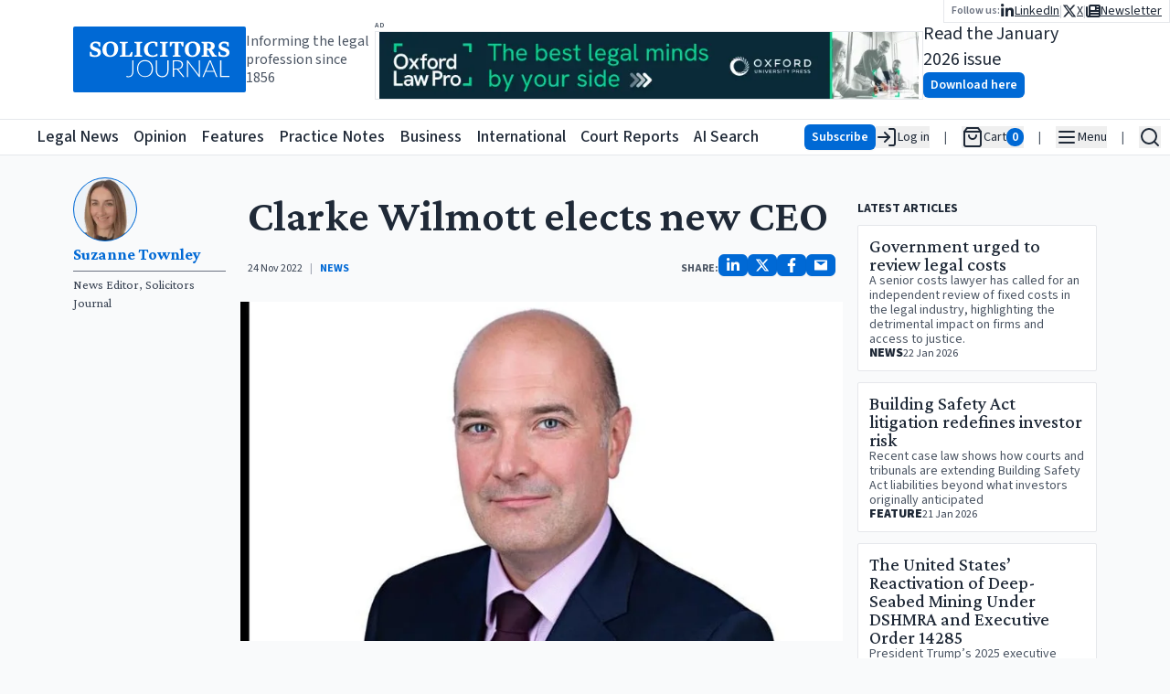

--- FILE ---
content_type: text/html; charset=utf-8
request_url: https://www.solicitorsjournal.com/sjarticle/clarke-wilmott-elects-new-ceo
body_size: 30410
content:
<!DOCTYPE html><html lang="en"><head><meta charSet="utf-8"/><meta name="viewport" content="width=device-width, initial-scale=1"/><link rel="preload" as="image" href="/sjlogoplain.svg"/><link rel="preload" as="image" imageSrcSet="/_next/image?url=https%3A%2F%2Fstatic.iicj.net%2Fimage%2Ffpto%2FOUP%20-%20Banner%20Jan%202026%20(728%20x%2090%20px).png&amp;w=640&amp;q=75 640w, /_next/image?url=https%3A%2F%2Fstatic.iicj.net%2Fimage%2Ffpto%2FOUP%20-%20Banner%20Jan%202026%20(728%20x%2090%20px).png&amp;w=750&amp;q=75 750w, /_next/image?url=https%3A%2F%2Fstatic.iicj.net%2Fimage%2Ffpto%2FOUP%20-%20Banner%20Jan%202026%20(728%20x%2090%20px).png&amp;w=828&amp;q=75 828w, /_next/image?url=https%3A%2F%2Fstatic.iicj.net%2Fimage%2Ffpto%2FOUP%20-%20Banner%20Jan%202026%20(728%20x%2090%20px).png&amp;w=1080&amp;q=75 1080w, /_next/image?url=https%3A%2F%2Fstatic.iicj.net%2Fimage%2Ffpto%2FOUP%20-%20Banner%20Jan%202026%20(728%20x%2090%20px).png&amp;w=1200&amp;q=75 1200w, /_next/image?url=https%3A%2F%2Fstatic.iicj.net%2Fimage%2Ffpto%2FOUP%20-%20Banner%20Jan%202026%20(728%20x%2090%20px).png&amp;w=1920&amp;q=75 1920w, /_next/image?url=https%3A%2F%2Fstatic.iicj.net%2Fimage%2Ffpto%2FOUP%20-%20Banner%20Jan%202026%20(728%20x%2090%20px).png&amp;w=2048&amp;q=75 2048w, /_next/image?url=https%3A%2F%2Fstatic.iicj.net%2Fimage%2Ffpto%2FOUP%20-%20Banner%20Jan%202026%20(728%20x%2090%20px).png&amp;w=3840&amp;q=75 3840w" imageSizes="100vw"/><link rel="preload" as="image" imageSrcSet="/_next/image?url=https%3A%2F%2Fstatic.iicj.net%2Fimage%2Fdigital-edition%2F2026%2FSJ_Jan_2026.png&amp;w=16&amp;q=75 16w, /_next/image?url=https%3A%2F%2Fstatic.iicj.net%2Fimage%2Fdigital-edition%2F2026%2FSJ_Jan_2026.png&amp;w=32&amp;q=75 32w, /_next/image?url=https%3A%2F%2Fstatic.iicj.net%2Fimage%2Fdigital-edition%2F2026%2FSJ_Jan_2026.png&amp;w=48&amp;q=75 48w, /_next/image?url=https%3A%2F%2Fstatic.iicj.net%2Fimage%2Fdigital-edition%2F2026%2FSJ_Jan_2026.png&amp;w=64&amp;q=75 64w, /_next/image?url=https%3A%2F%2Fstatic.iicj.net%2Fimage%2Fdigital-edition%2F2026%2FSJ_Jan_2026.png&amp;w=96&amp;q=75 96w, /_next/image?url=https%3A%2F%2Fstatic.iicj.net%2Fimage%2Fdigital-edition%2F2026%2FSJ_Jan_2026.png&amp;w=128&amp;q=75 128w, /_next/image?url=https%3A%2F%2Fstatic.iicj.net%2Fimage%2Fdigital-edition%2F2026%2FSJ_Jan_2026.png&amp;w=256&amp;q=75 256w, /_next/image?url=https%3A%2F%2Fstatic.iicj.net%2Fimage%2Fdigital-edition%2F2026%2FSJ_Jan_2026.png&amp;w=384&amp;q=75 384w, /_next/image?url=https%3A%2F%2Fstatic.iicj.net%2Fimage%2Fdigital-edition%2F2026%2FSJ_Jan_2026.png&amp;w=640&amp;q=75 640w, /_next/image?url=https%3A%2F%2Fstatic.iicj.net%2Fimage%2Fdigital-edition%2F2026%2FSJ_Jan_2026.png&amp;w=750&amp;q=75 750w, /_next/image?url=https%3A%2F%2Fstatic.iicj.net%2Fimage%2Fdigital-edition%2F2026%2FSJ_Jan_2026.png&amp;w=828&amp;q=75 828w, /_next/image?url=https%3A%2F%2Fstatic.iicj.net%2Fimage%2Fdigital-edition%2F2026%2FSJ_Jan_2026.png&amp;w=1080&amp;q=75 1080w, /_next/image?url=https%3A%2F%2Fstatic.iicj.net%2Fimage%2Fdigital-edition%2F2026%2FSJ_Jan_2026.png&amp;w=1200&amp;q=75 1200w, /_next/image?url=https%3A%2F%2Fstatic.iicj.net%2Fimage%2Fdigital-edition%2F2026%2FSJ_Jan_2026.png&amp;w=1920&amp;q=75 1920w, /_next/image?url=https%3A%2F%2Fstatic.iicj.net%2Fimage%2Fdigital-edition%2F2026%2FSJ_Jan_2026.png&amp;w=2048&amp;q=75 2048w, /_next/image?url=https%3A%2F%2Fstatic.iicj.net%2Fimage%2Fdigital-edition%2F2026%2FSJ_Jan_2026.png&amp;w=3840&amp;q=75 3840w" imageSizes="120px"/><link rel="preload" as="image" href="/sj_placeholder_article.svg"/><link rel="preload" as="image" href="/sj_square.svg"/><link rel="stylesheet" href="/_next/static/css/919929b8a579d5a3.css" data-precedence="next"/><link rel="preload" as="script" fetchPriority="low" href="/_next/static/chunks/webpack-950ef25127c89f22.js"/><script src="/_next/static/chunks/4bd1b696-e987ae8ac038b230.js" async=""></script><script src="/_next/static/chunks/1684-755da43dc59afa32.js" async=""></script><script src="/_next/static/chunks/main-app-be24e77a59f3e8a8.js" async=""></script><script src="/_next/static/chunks/39209d7c-384432b16de1795c.js" async=""></script><script src="/_next/static/chunks/9da6db1e-c58a86c027e368a3.js" async=""></script><script src="/_next/static/chunks/6874-35f3a73ce59b7980.js" async=""></script><script src="/_next/static/chunks/3063-37facd7ee171b6b6.js" async=""></script><script src="/_next/static/chunks/2108-511182b69696d358.js" async=""></script><script src="/_next/static/chunks/4692-7dbdd71933cab3ad.js" async=""></script><script src="/_next/static/chunks/6336-226dcd94cfcf1ae8.js" async=""></script><script src="/_next/static/chunks/app/layout-c6fca410668a5666.js" async=""></script><script src="/_next/static/chunks/d622d42c-43a8daef42b2dbe1.js" async=""></script><script src="/_next/static/chunks/3627521c-a08a8799c9982ddd.js" async=""></script><script src="/_next/static/chunks/5131-811a3550c5875514.js" async=""></script><script src="/_next/static/chunks/1497-d28215a848b3a28d.js" async=""></script><script src="/_next/static/chunks/app/sjarticle/%5Bslug%5D/page-47989c53a32fc810.js" async=""></script><script src="/_next/static/chunks/app/page-e65796b04234de2c.js" async=""></script><link rel="preload" href="https://www.googletagmanager.com/gtag/js?id=G-1D838PNCRP" as="script"/><meta name="next-size-adjust" content=""/><link rel="dns-prefetch" href="//js.stripe.com"/><link rel="dns-prefetch" href="//us-assets.i.posthog.com"/><link rel="dns-prefetch" href="//app.posthog.com"/><link rel="dns-prefetch" href="//www.googletagmanager.com"/><link rel="preconnect" href="https://js.stripe.com"/><link rel="preconnect" href="https://us-assets.i.posthog.com"/><link rel="preconnect" href="https://app.posthog.com"/><link rel="prefetch" href="https://js.stripe.com/v3/"/><meta http-equiv="Cache-Control" content="public, max-age=31536000, immutable"/><script src="/_next/static/chunks/polyfills-42372ed130431b0a.js" noModule=""></script></head><body class="__variable_746b61 __variable_1fdbab"><div hidden=""><!--$?--><template id="B:0"></template><!--/$--></div><!--$--><!--/$--><!--$--><!--/$--><div class="min-h-[40px] max-md:min-h-[48px] h-fit sticky top-0 pointer-events-all"><div class="h-0 min-h-[130px] bg-white"><div class="gap-6 w-full  max-w-screen-2xl relative px-[5rem] max-lg:px-2 mx-auto top-0 h-[130px] min-h-[70px] flex flex-row justify-between items-center"><div class="flex flex-row gap-4 items-center max-md:hidden "><a class="bg-primary-600 rounded-sm text-white font-semibold hover:bg-primary-700" href="/"><img alt="Solicitors Journal Logo" width="200" height="200" decoding="async" data-nimg="1" style="color:transparent" src="/sjlogoplain.svg"/></a><div class="text-gray-600 max-lg:hidden max-w-[150px] leading-5">Informing the legal profession since 1856</div></div><div class="flex flex-row gap-4  h-full flex-grow "><div class="flex flex-col justify-center items-center flex-1 w-full"><div class="flex flex-col justify-center items-start max-lg:w-full"><span class="text-gray-600 text-[6pt] font-semibold uppercase tracking-widest h-3 w-full">Ad</span><a class="w-full relative max-w-[600px] lg:w-[600px] h-[75px] border " href="https://academic.oup.com/info-oxford-law-pro?utm_campaign=8699gwr3u-869b75gq1-Tr-Gg-Fa-Cg-Ah&amp;utm_source=third+party&amp;utm_medium=referral&amp;utm_content=web+banner+link&amp;utm_term="><img alt="Banner Ad" decoding="async" data-nimg="fill" class="object-contain" style="position:absolute;height:100%;width:100%;left:0;top:0;right:0;bottom:0;color:transparent" sizes="100vw" srcSet="/_next/image?url=https%3A%2F%2Fstatic.iicj.net%2Fimage%2Ffpto%2FOUP%20-%20Banner%20Jan%202026%20(728%20x%2090%20px).png&amp;w=640&amp;q=75 640w, /_next/image?url=https%3A%2F%2Fstatic.iicj.net%2Fimage%2Ffpto%2FOUP%20-%20Banner%20Jan%202026%20(728%20x%2090%20px).png&amp;w=750&amp;q=75 750w, /_next/image?url=https%3A%2F%2Fstatic.iicj.net%2Fimage%2Ffpto%2FOUP%20-%20Banner%20Jan%202026%20(728%20x%2090%20px).png&amp;w=828&amp;q=75 828w, /_next/image?url=https%3A%2F%2Fstatic.iicj.net%2Fimage%2Ffpto%2FOUP%20-%20Banner%20Jan%202026%20(728%20x%2090%20px).png&amp;w=1080&amp;q=75 1080w, /_next/image?url=https%3A%2F%2Fstatic.iicj.net%2Fimage%2Ffpto%2FOUP%20-%20Banner%20Jan%202026%20(728%20x%2090%20px).png&amp;w=1200&amp;q=75 1200w, /_next/image?url=https%3A%2F%2Fstatic.iicj.net%2Fimage%2Ffpto%2FOUP%20-%20Banner%20Jan%202026%20(728%20x%2090%20px).png&amp;w=1920&amp;q=75 1920w, /_next/image?url=https%3A%2F%2Fstatic.iicj.net%2Fimage%2Ffpto%2FOUP%20-%20Banner%20Jan%202026%20(728%20x%2090%20px).png&amp;w=2048&amp;q=75 2048w, /_next/image?url=https%3A%2F%2Fstatic.iicj.net%2Fimage%2Ffpto%2FOUP%20-%20Banner%20Jan%202026%20(728%20x%2090%20px).png&amp;w=3840&amp;q=75 3840w" src="/_next/image?url=https%3A%2F%2Fstatic.iicj.net%2Fimage%2Ffpto%2FOUP%20-%20Banner%20Jan%202026%20(728%20x%2090%20px).png&amp;w=3840&amp;q=75"/></a></div></div><div class="w-full flex flex-row justify-center max-xl:hidden items-center gap-4 "><!--$--><div class="flex flex-row gap-5 items-center"><a class="h-[100px] relative aspect-[10/14] transform   rounded-sm" href="/digitaledition"><img alt="Solicitors Journal January 2026 Cover" decoding="async" data-nimg="fill" class="w-full overflow-hidden object-cover z-[1] rounded-sm" style="position:absolute;height:100%;width:100%;left:0;top:0;right:0;bottom:0;color:transparent" sizes="120px" srcSet="/_next/image?url=https%3A%2F%2Fstatic.iicj.net%2Fimage%2Fdigital-edition%2F2026%2FSJ_Jan_2026.png&amp;w=16&amp;q=75 16w, /_next/image?url=https%3A%2F%2Fstatic.iicj.net%2Fimage%2Fdigital-edition%2F2026%2FSJ_Jan_2026.png&amp;w=32&amp;q=75 32w, /_next/image?url=https%3A%2F%2Fstatic.iicj.net%2Fimage%2Fdigital-edition%2F2026%2FSJ_Jan_2026.png&amp;w=48&amp;q=75 48w, /_next/image?url=https%3A%2F%2Fstatic.iicj.net%2Fimage%2Fdigital-edition%2F2026%2FSJ_Jan_2026.png&amp;w=64&amp;q=75 64w, /_next/image?url=https%3A%2F%2Fstatic.iicj.net%2Fimage%2Fdigital-edition%2F2026%2FSJ_Jan_2026.png&amp;w=96&amp;q=75 96w, /_next/image?url=https%3A%2F%2Fstatic.iicj.net%2Fimage%2Fdigital-edition%2F2026%2FSJ_Jan_2026.png&amp;w=128&amp;q=75 128w, /_next/image?url=https%3A%2F%2Fstatic.iicj.net%2Fimage%2Fdigital-edition%2F2026%2FSJ_Jan_2026.png&amp;w=256&amp;q=75 256w, /_next/image?url=https%3A%2F%2Fstatic.iicj.net%2Fimage%2Fdigital-edition%2F2026%2FSJ_Jan_2026.png&amp;w=384&amp;q=75 384w, /_next/image?url=https%3A%2F%2Fstatic.iicj.net%2Fimage%2Fdigital-edition%2F2026%2FSJ_Jan_2026.png&amp;w=640&amp;q=75 640w, /_next/image?url=https%3A%2F%2Fstatic.iicj.net%2Fimage%2Fdigital-edition%2F2026%2FSJ_Jan_2026.png&amp;w=750&amp;q=75 750w, /_next/image?url=https%3A%2F%2Fstatic.iicj.net%2Fimage%2Fdigital-edition%2F2026%2FSJ_Jan_2026.png&amp;w=828&amp;q=75 828w, /_next/image?url=https%3A%2F%2Fstatic.iicj.net%2Fimage%2Fdigital-edition%2F2026%2FSJ_Jan_2026.png&amp;w=1080&amp;q=75 1080w, /_next/image?url=https%3A%2F%2Fstatic.iicj.net%2Fimage%2Fdigital-edition%2F2026%2FSJ_Jan_2026.png&amp;w=1200&amp;q=75 1200w, /_next/image?url=https%3A%2F%2Fstatic.iicj.net%2Fimage%2Fdigital-edition%2F2026%2FSJ_Jan_2026.png&amp;w=1920&amp;q=75 1920w, /_next/image?url=https%3A%2F%2Fstatic.iicj.net%2Fimage%2Fdigital-edition%2F2026%2FSJ_Jan_2026.png&amp;w=2048&amp;q=75 2048w, /_next/image?url=https%3A%2F%2Fstatic.iicj.net%2Fimage%2Fdigital-edition%2F2026%2FSJ_Jan_2026.png&amp;w=3840&amp;q=75 3840w" src="/_next/image?url=https%3A%2F%2Fstatic.iicj.net%2Fimage%2Fdigital-edition%2F2026%2FSJ_Jan_2026.png&amp;w=3840&amp;q=75"/><div class="absolute inset-0 bg-neutral-200 flex items-center justify-center grayscale w-full h-full rounded-sm"><img alt="Solicitors Journal Placeholder" decoding="async" data-nimg="fill" class="object-cover rounded-sm shadow drop-shadow-lg" style="position:absolute;height:100%;width:100%;left:0;top:0;right:0;bottom:0;color:transparent" src="/sj_placeholder_article.svg"/></div></a><div class="flex flex-col  gap-0 items-start justify-center"><div class="text-xl">Read the January 2026 issue</div><a class="undefined text-center shadow-sm hover:shadow-md inline-block font-semibold rounded-md py-1 px-2 text-sm bg-primary-600 hover:bg-primary-700 text-white disabled:bg-gray-200 disabled:text-gray-500 disabled:hover:bg-gray-200 disabled:hover:text-gray-500 disabled:shadow-none disabled:cursor-not-allowed" href="/digitaledition">Download here</a></div></div><!--/$--></div><nav class="absolute top-0 right-0 flex flex-row gap-4 items-center"><div class="bg-white border-b border-l border-r px-2 py-0.5"><div class="flex flex-row items-center gap-4"><span class="text-gray-500 font-semibold text-xs">Follow us:</span><ul class="flex flex-row list-none gap-2 text-sm max-md:text-lg items-center"><li class="flex flex-row items-center gap-2"><a class="underline flex flex-row gap-1 items-center" aria-label="Follow us on LinkedIn" href="https://www.linkedin.com/groups/3200852"><svg stroke="currentColor" fill="currentColor" stroke-width="0" viewBox="0 0 448 512" class="text-base" height="1em" width="1em" xmlns="http://www.w3.org/2000/svg"><path d="M100.28 448H7.4V148.9h92.88zM53.79 108.1C24.09 108.1 0 83.5 0 53.8a53.79 53.79 0 0 1 107.58 0c0 29.7-24.1 54.3-53.79 54.3zM447.9 448h-92.68V302.4c0-34.7-.7-79.2-48.29-79.2-48.29 0-55.69 37.7-55.69 76.7V448h-92.78V148.9h89.08v40.8h1.3c12.4-23.5 42.69-48.3 87.88-48.3 94 0 111.28 61.9 111.28 142.3V448z"></path></svg><span class="max-md:hidden">LinkedIn</span></a><div class="text-gray-300">|</div></li><li class="flex flex-row items-center gap-2"><a class="underline flex flex-row gap-1 items-center" aria-label="Follow us on X" href="https://twitter.com/SolicitorsJrnl"><svg stroke="currentColor" fill="currentColor" stroke-width="0" viewBox="0 0 512 512" class="text-base" height="1em" width="1em" xmlns="http://www.w3.org/2000/svg"><path d="M389.2 48h70.6L305.6 224.2 487 464H345L233.7 318.6 106.5 464H35.8L200.7 275.5 26.8 48H172.4L272.9 180.9 389.2 48zM364.4 421.8h39.1L151.1 88h-42L364.4 421.8z"></path></svg><span class="max-md:hidden">X</span></a><div class="text-gray-300">|</div></li><li class="flex flex-row items-center gap-2"><a class="underline flex flex-row gap-1 items-center" aria-label="Subscribe to our free newsletter" href="/newsletter"><svg stroke="currentColor" fill="currentColor" stroke-width="0" viewBox="0 0 512 512" class="text-base" height="1em" width="1em" xmlns="http://www.w3.org/2000/svg"><path d="M96 96c0-35.3 28.7-64 64-64H448c35.3 0 64 28.7 64 64V416c0 35.3-28.7 64-64 64H80c-44.2 0-80-35.8-80-80V128c0-17.7 14.3-32 32-32s32 14.3 32 32V400c0 8.8 7.2 16 16 16s16-7.2 16-16V96zm64 24v80c0 13.3 10.7 24 24 24H296c13.3 0 24-10.7 24-24V120c0-13.3-10.7-24-24-24H184c-13.3 0-24 10.7-24 24zm208-8c0 8.8 7.2 16 16 16h48c8.8 0 16-7.2 16-16s-7.2-16-16-16H384c-8.8 0-16 7.2-16 16zm0 96c0 8.8 7.2 16 16 16h48c8.8 0 16-7.2 16-16s-7.2-16-16-16H384c-8.8 0-16 7.2-16 16zM160 304c0 8.8 7.2 16 16 16H432c8.8 0 16-7.2 16-16s-7.2-16-16-16H176c-8.8 0-16 7.2-16 16zm0 96c0 8.8 7.2 16 16 16H432c8.8 0 16-7.2 16-16s-7.2-16-16-16H176c-8.8 0-16 7.2-16 16z"></path></svg><span class="max-md:hidden">Newsletter</span></a></li></ul></div></div></nav></div></div></div></div><header class="sticky top-0 z-20 bg-white border-y h-[40px] min-h-[40px] max-md:h-[48px]"><nav class="flex container h-full mx-auto flex-row gap-3 items-center justify-between"><div class="flex flex-row items-center h-full relative"><a class="bg-primary-600 rounded-sm text-white font-semibold hover:bg-primary-700 md:hidden" href="/"><img alt="Solicitors Journal Logo" width="48" height="48" decoding="async" data-nimg="1" class="bg-primary-600" style="color:transparent" src="/sj_square.svg"/></a><a aria-label="Solicitors Journal Home" class="bg-primary-600 text-white font-semibold hover:bg-primary-700 max-md:hidden
      transition-opacity duration-100 ease-in-out
      md:opacity-0 md:pointer-events-none md:delay-0
      " href="/"><img alt="Solicitors Journal Logo" width="40" height="40" decoding="async" data-nimg="1" style="color:transparent" src="/sj_square.svg"/><span class="sr-only">Solicitors Journal Home</span></a><div class="transition-all duration-200 ease-in-out
              md:ml-0 md:-translate-x-[40px]
            "><ul class="flex flex-row h-full items-center justify-between w-full max-w-[800px] list-none space-x-4 font-medium text-lg whitespace-nowrap overflow-x-auto scroll-auto max-xl:hidden" aria-label="Main Navigation"><li class="hover:text-primary-500"><a class="hover:underline focus:outline-none focus:ring-2 focus:ring-blue-500" aria-label="Legal News" title="Legal News" tabindex="0" href="/"><span>Legal News</span></a></li><li class="hover:text-[#F24C57]"><a class="hover:underline focus:outline-none focus:ring-2 focus:ring-blue-500" aria-label="Opinion" title="Opinion" tabindex="0" href="/category/opinion"><span>Opinion</span></a></li><li class="hover:text-[#40419D]"><a class="hover:underline focus:outline-none focus:ring-2 focus:ring-blue-500" aria-label="Features" title="Features" tabindex="0" href="/category/feature"><span>Features</span></a></li><li class="hover:text-[#66B946]"><a class="hover:underline focus:outline-none focus:ring-2 focus:ring-blue-500" aria-label="Practice Notes" title="Practice Notes" tabindex="0" href="/category/practice-notes"><span>Practice Notes</span></a></li><li class="hover:text-[#FF922B]"><a class="hover:underline focus:outline-none focus:ring-2 focus:ring-blue-500" aria-label="Business" title="Business" tabindex="0" href="/category/business"><span>Business</span></a></li><li class="hover:text-[#10BAB4]"><a class="hover:underline focus:outline-none focus:ring-2 focus:ring-blue-500" aria-label="International" title="International" tabindex="0" href="/category/international"><span>International</span></a></li><li class="hover:text-primary-500"><a class="hover:underline focus:outline-none focus:ring-2 focus:ring-blue-500" aria-label="Court Reports" title="Court Reports" tabindex="0" href="/category/court-report"><span>Court Reports</span></a></li><li class="hover:text-primary-500 pr-4"><a class="hover:underline focus:outline-none focus:ring-2 focus:ring-blue-500" aria-label="AI Search" title="AI Search" tabindex="0" href="/ai-search"><span>AI Search</span></a></li></ul></div></div><div class="flex flex-row justify-end items-center h-full"><ul class="flex flex-row list-none space-x-4 max-md:space-x-2 text-sm items-center"><li><div class="flex flex-row justify-end align-middle items-center gap-4 "><a class="undefined text-center shadow-sm hover:shadow-md inline-block font-semibold rounded-md py-1 px-2 text-sm bg-primary-600 hover:bg-primary-700 text-white disabled:bg-gray-200 disabled:text-gray-500 disabled:hover:bg-gray-200 disabled:hover:text-gray-500 disabled:shadow-none disabled:cursor-not-allowed" href="/subscribe">Subscribe</a><button aria-label="Log in" class="flex flex-row  items-center gap-2 whitespace-nowrap"><svg xmlns="http://www.w3.org/2000/svg" width="24" height="24" viewBox="0 0 24 24" fill="none" stroke="currentColor" stroke-width="2" stroke-linecap="round" stroke-linejoin="round" class="lucide lucide-log-in"><path d="M15 3h4a2 2 0 0 1 2 2v14a2 2 0 0 1-2 2h-4"></path><polyline points="10 17 15 12 10 7"></polyline><line x1="15" x2="3" y1="12" y2="12"></line></svg><span class="max-md:hidden"> Log in</span></button></div></li><li class="text-gray-600">|</li><li><div class="flex flex-row items-center gap-2 opacity-50"><svg xmlns="http://www.w3.org/2000/svg" width="24" height="24" viewBox="0 0 24 24" fill="none" stroke="currentColor" stroke-width="2" stroke-linecap="round" stroke-linejoin="round" class="lucide lucide-shopping-bag"><path d="M6 2 3 6v14a2 2 0 0 0 2 2h14a2 2 0 0 0 2-2V6l-3-4Z"></path><path d="M3 6h18"></path><path d="M16 10a4 4 0 0 1-8 0"></path></svg><span class="max-md:hidden">Cart</span><span class="bg-gray-400 text-white rounded-full px-1.5 text-sm font-semibold">0</span></div></li><li class="text-gray-600">|</li><li><button type="button" id="radix-«Rb95b»" aria-haspopup="menu" aria-expanded="false" data-state="closed" class="flex flex-row items-center gap-2" aria-label="Open Main Menu"><svg xmlns="http://www.w3.org/2000/svg" width="24" height="24" viewBox="0 0 24 24" fill="none" stroke="currentColor" stroke-width="2" stroke-linecap="round" stroke-linejoin="round" class="lucide lucide-menu"><line x1="4" x2="20" y1="12" y2="12"></line><line x1="4" x2="20" y1="6" y2="6"></line><line x1="4" x2="20" y1="18" y2="18"></line></svg><span class="max-md:hidden">Menu</span></button></li><li class="text-gray-600">|</li><li><button class="flex flex-row items-center gap-2" aria-label="Open Search" type="button" aria-haspopup="dialog" aria-expanded="false" aria-controls="radix-«Rf95b»" data-state="closed"><svg xmlns="http://www.w3.org/2000/svg" width="24" height="24" viewBox="0 0 24 24" fill="none" stroke="currentColor" stroke-width="2" stroke-linecap="round" stroke-linejoin="round" class="lucide lucide-search"><circle cx="11" cy="11" r="8"></circle><path d="m21 21-4.3-4.3"></path></svg></button></li></ul></div></nav></header><div class=" w-full z-10 sticky h-full bg-gray-50 flex flex-row items-start"><div class="mx-auto py-6 w-full max-w-screen-2xl flex flex-col items-center justify-center gap-6"><!--$--><!--$?--><template id="B:1"></template><div class="w-full h-full min-h-[60vh] flex justify-center items-center"><svg stroke="currentColor" fill="none" stroke-width="2" viewBox="0 0 24 24" stroke-linecap="round" stroke-linejoin="round" class="animate-spin text-4xl text-gray-500" height="1em" width="1em" xmlns="http://www.w3.org/2000/svg"><path stroke="none" d="M0 0h24v24H0z" fill="none"></path><path d="M12 3a9 9 0 1 0 9 9"></path></svg></div><!--/$--><!--/$--><div class="flex flex-col justify-center items-center flex-1 w-full"><div class="flex flex-col justify-center items-start max-lg:w-full"><span class="text-gray-600 text-[6pt] font-semibold uppercase tracking-widest h-3 w-full">Ad</span><a class="w-full relative max-w-[600px] lg:w-[600px] h-[75px] border " href="https://academic.oup.com/info-oxford-law-pro?utm_campaign=8699gwr3u-869b75gq1-Tr-Gg-Fa-Cg-Ah&amp;utm_source=third+party&amp;utm_medium=referral&amp;utm_content=web+banner+link&amp;utm_term="><img alt="Banner Ad" decoding="async" data-nimg="fill" class="object-contain" style="position:absolute;height:100%;width:100%;left:0;top:0;right:0;bottom:0;color:transparent" sizes="100vw" srcSet="/_next/image?url=https%3A%2F%2Fstatic.iicj.net%2Fimage%2Ffpto%2FOUP%20-%20Banner%20Jan%202026%20(728%20x%2090%20px).png&amp;w=640&amp;q=75 640w, /_next/image?url=https%3A%2F%2Fstatic.iicj.net%2Fimage%2Ffpto%2FOUP%20-%20Banner%20Jan%202026%20(728%20x%2090%20px).png&amp;w=750&amp;q=75 750w, /_next/image?url=https%3A%2F%2Fstatic.iicj.net%2Fimage%2Ffpto%2FOUP%20-%20Banner%20Jan%202026%20(728%20x%2090%20px).png&amp;w=828&amp;q=75 828w, /_next/image?url=https%3A%2F%2Fstatic.iicj.net%2Fimage%2Ffpto%2FOUP%20-%20Banner%20Jan%202026%20(728%20x%2090%20px).png&amp;w=1080&amp;q=75 1080w, /_next/image?url=https%3A%2F%2Fstatic.iicj.net%2Fimage%2Ffpto%2FOUP%20-%20Banner%20Jan%202026%20(728%20x%2090%20px).png&amp;w=1200&amp;q=75 1200w, /_next/image?url=https%3A%2F%2Fstatic.iicj.net%2Fimage%2Ffpto%2FOUP%20-%20Banner%20Jan%202026%20(728%20x%2090%20px).png&amp;w=1920&amp;q=75 1920w, /_next/image?url=https%3A%2F%2Fstatic.iicj.net%2Fimage%2Ffpto%2FOUP%20-%20Banner%20Jan%202026%20(728%20x%2090%20px).png&amp;w=2048&amp;q=75 2048w, /_next/image?url=https%3A%2F%2Fstatic.iicj.net%2Fimage%2Ffpto%2FOUP%20-%20Banner%20Jan%202026%20(728%20x%2090%20px).png&amp;w=3840&amp;q=75 3840w" src="/_next/image?url=https%3A%2F%2Fstatic.iicj.net%2Fimage%2Ffpto%2FOUP%20-%20Banner%20Jan%202026%20(728%20x%2090%20px).png&amp;w=3840&amp;q=75"/></a></div></div></div></div><footer class="bg-gray-100 text-gray-700 px-4 py-8 z-[10000]"><div class="max-w-screen-xl mx-auto flex flex-col md:flex-row md:justify-between gap-8"><div class="flex flex-col gap-3 items-center md:items-start max-w-[500px] w-full"><div class="flex flex-wrap gap-4 justify-center md:justify-start"><a class="text-lg font-semibold hover:underline" href="/">Legal News</a><a class="text-lg font-semibold hover:underline" href="/category/news">All Articles</a><a class="text-lg font-semibold hover:underline" href="/category/announcements">Announcements</a><a class="text-lg font-semibold hover:underline" href="/category/appointments">Appointments</a><a class="text-lg font-semibold hover:underline" href="/category/events">Events</a><a class="text-lg font-semibold hover:underline" href="/category/court-report">Court Reports</a><a class="text-lg font-semibold hover:underline" href="/category/opinion">Opinion</a><a class="text-lg font-semibold hover:underline" href="/category/feature">Features</a><a class="text-lg font-semibold hover:underline" href="/category/interview">Interviews</a><a class="text-lg font-semibold hover:underline" href="/category/practice-notes">Practice Notes</a><a class="text-lg font-semibold hover:underline" href="/category/business">Business</a><a class="text-lg font-semibold hover:underline" href="/category/international">International</a><a class="text-lg font-semibold hover:underline" href="/ai-search">SJ AI Search</a><ul class="flex flex-col md:flex-row gap-6 items-center"><li class="flex items-center space-x-3"><span class="text-xs">Follow us:</span><a class="text-primary-600 text-xl hover:text-primary-700" aria-label="X (formerly Twitter)" href="https://twitter.com/SolicitorsJrnl"><svg stroke="currentColor" fill="currentColor" stroke-width="0" viewBox="0 0 512 512" height="1em" width="1em" xmlns="http://www.w3.org/2000/svg"><path d="M389.2 48h70.6L305.6 224.2 487 464H345L233.7 318.6 106.5 464H35.8L200.7 275.5 26.8 48H172.4L272.9 180.9 389.2 48zM364.4 421.8h39.1L151.1 88h-42L364.4 421.8z"></path></svg></a><a class="text-primary-600 text-xl hover:text-primary-700" aria-label="LinkedIn" href="https://www.linkedin.com/groups/3200852"><svg stroke="currentColor" fill="currentColor" stroke-width="0" viewBox="0 0 448 512" height="1em" width="1em" xmlns="http://www.w3.org/2000/svg"><path d="M100.28 448H7.4V148.9h92.88zM53.79 108.1C24.09 108.1 0 83.5 0 53.8a53.79 53.79 0 0 1 107.58 0c0 29.7-24.1 54.3-53.79 54.3zM447.9 448h-92.68V302.4c0-34.7-.7-79.2-48.29-79.2-48.29 0-55.69 37.7-55.69 76.7V448h-92.78V148.9h89.08v40.8h1.3c12.4-23.5 42.69-48.3 87.88-48.3 94 0 111.28 61.9 111.28 142.3V448z"></path></svg></a></li></ul></div></div> <h2 class="sr-only">Contact us for legal news, subscriptions, and advertising</h2><div class="flex flex-col gap-2 items-center md:items-start"><h3 class="text-lg font-semibold">Legal News desk contact</h3><a href="mailto:editorial@solicitorsjournal.com">editorial@solicitorsjournal.com</a><a rel="noopener" target="_blank" href="tel:01223750755">+44 (0)1223 750 755</a></div><div class="flex flex-col gap-2 items-center md:items-start"><h3 class="text-lg font-semibold">Subscriptions</h3><a href="mailto:subscriptions@solicitorsjournal.com">subscriptions@solicitorsjournal.com</a><a rel="noopener" target="_blank" href="tel:01223750755">+44 (0)1223 750 755</a></div><div class="flex flex-col gap-2 items-center md:items-start"><h3 class="text-lg font-semibold">Advertising</h3><a href="mailto:advertising@solicitorsjournal.com">advertising@solicitorsjournal.com</a><a rel="noopener" target="_blank" href="tel:01223750755">+44 (0)1223 750 755</a></div></div><div class="mt-8 border-t border-gray-300 pt-4 text-xs text-center pb-6"><nav><ul class="flex flex-col md:flex-row gap-6 items-center justify-center"><li><a class="underline" href="/page/contact">Contact Us</a></li><li><a class="underline" href="/page/terms-and-conditions">Terms and Conditions</a></li><li><a class="underline" href="/page/cookie-policy">Cookie Policy</a></li><li><a class="underline" href="/page/privacy-policy">Privacy Policy</a></li><li><a class="underline flex items-center gap-2" aria-label="PLS Clear" href="https://www.plsclear.com/pages/ClearWizard.aspx?provider=solicitorsJournal&amp;id=00381047"><img alt="PLS Logo" loading="lazy" width="60" height="20" decoding="async" data-nimg="1" class="m-auto" style="color:transparent" srcSet="/_next/image?url=%2Fpls_logo.png&amp;w=64&amp;q=75 1x, /_next/image?url=%2Fpls_logo.png&amp;w=128&amp;q=75 2x" src="/_next/image?url=%2Fpls_logo.png&amp;w=128&amp;q=75"/>Copyright &amp; permissions</a></li></ul></nav><div class="mt-4">© <!-- -->2026<!-- --> Solicitors Journal in partnership with the<!-- --> <a class="underline" href="https://www.iicj.net">International In-house Counsel Journal</a> <!-- -->| ISSN 0038-1047 | Picture Credits: Freepix, Unsplash and by permission of the authors</div></div></footer><script src="/_next/static/chunks/webpack-950ef25127c89f22.js" async=""></script><div hidden id="S:1"><template id="P:2"></template><!--$?--><template id="B:3"></template><!--/$--></div><script>(self.__next_f=self.__next_f||[]).push([0])</script><script>self.__next_f.push([1,"1:\"$Sreact.fragment\"\n3:I[87555,[],\"\"]\n4:I[31295,[],\"\"]\n6:I[59665,[],\"OutletBoundary\"]\n9:I[74911,[],\"AsyncMetadataOutlet\"]\nb:I[59665,[],\"ViewportBoundary\"]\nd:I[59665,[],\"MetadataBoundary\"]\nf:I[26614,[],\"\"]\n10:\"$Sreact.suspense\"\n11:I[74911,[],\"AsyncMetadata\"]\n:HL[\"/_next/static/media/3296bccdacdd55f7-s.p.woff2\",\"font\",{\"crossOrigin\":\"\",\"type\":\"font/woff2\"}]\n:HL[\"/_next/static/media/9cf9c6e84ed13b5e-s.p.woff2\",\"font\",{\"crossOrigin\":\"\",\"type\":\"font/woff2\"}]\n:HL[\"/_next/static/css/919929b8a579d5a3.css\",\"style\"]\n"])</script><script>self.__next_f.push([1,"0:{\"P\":null,\"b\":\"pouzz6TS7G12A-EJHJgfK\",\"p\":\"\",\"c\":[\"\",\"sjarticle\",\"clarke-wilmott-elects-new-ceo\"],\"i\":false,\"f\":[[[\"\",{\"children\":[\"sjarticle\",{\"children\":[[\"slug\",\"clarke-wilmott-elects-new-ceo\",\"d\"],{\"children\":[\"__PAGE__\",{}]}]}]},\"$undefined\",\"$undefined\",true],[\"\",[\"$\",\"$1\",\"c\",{\"children\":[[[\"$\",\"link\",\"0\",{\"rel\":\"stylesheet\",\"href\":\"/_next/static/css/919929b8a579d5a3.css\",\"precedence\":\"next\",\"crossOrigin\":\"$undefined\",\"nonce\":\"$undefined\"}]],\"$L2\"]}],{\"children\":[\"sjarticle\",[\"$\",\"$1\",\"c\",{\"children\":[null,[\"$\",\"$L3\",null,{\"parallelRouterKey\":\"children\",\"error\":\"$undefined\",\"errorStyles\":\"$undefined\",\"errorScripts\":\"$undefined\",\"template\":[\"$\",\"$L4\",null,{}],\"templateStyles\":\"$undefined\",\"templateScripts\":\"$undefined\",\"notFound\":\"$undefined\",\"forbidden\":\"$undefined\",\"unauthorized\":\"$undefined\"}]]}],{\"children\":[[\"slug\",\"clarke-wilmott-elects-new-ceo\",\"d\"],[\"$\",\"$1\",\"c\",{\"children\":[null,[\"$\",\"$L3\",null,{\"parallelRouterKey\":\"children\",\"error\":\"$undefined\",\"errorStyles\":\"$undefined\",\"errorScripts\":\"$undefined\",\"template\":[\"$\",\"$L4\",null,{}],\"templateStyles\":\"$undefined\",\"templateScripts\":\"$undefined\",\"notFound\":\"$undefined\",\"forbidden\":\"$undefined\",\"unauthorized\":\"$undefined\"}]]}],{\"children\":[\"__PAGE__\",[\"$\",\"$1\",\"c\",{\"children\":[\"$L5\",null,[\"$\",\"$L6\",null,{\"children\":[\"$L7\",\"$L8\",[\"$\",\"$L9\",null,{\"promise\":\"$@a\"}]]}]]}],{},null,false]},null,false]},[[\"$\",\"div\",\"l\",{\"className\":\"w-full h-full min-h-[60vh] flex justify-center items-center\",\"children\":[\"$\",\"svg\",null,{\"stroke\":\"currentColor\",\"fill\":\"none\",\"strokeWidth\":\"2\",\"viewBox\":\"0 0 24 24\",\"strokeLinecap\":\"round\",\"strokeLinejoin\":\"round\",\"className\":\"animate-spin text-4xl text-gray-500\",\"children\":[\"$undefined\",[[\"$\",\"path\",\"0\",{\"stroke\":\"none\",\"d\":\"M0 0h24v24H0z\",\"fill\":\"none\",\"children\":\"$undefined\"}],[\"$\",\"path\",\"1\",{\"d\":\"M12 3a9 9 0 1 0 9 9\",\"children\":\"$undefined\"}]]],\"style\":{\"color\":\"$undefined\"},\"height\":\"1em\",\"width\":\"1em\",\"xmlns\":\"http://www.w3.org/2000/svg\"}]}],[],[]],false]},[[\"$\",\"div\",\"l\",{\"className\":\"w-full h-full min-h-[60vh] flex justify-center items-center \",\"children\":[\"$\",\"svg\",null,{\"stroke\":\"currentColor\",\"fill\":\"none\",\"strokeWidth\":\"2\",\"viewBox\":\"0 0 24 24\",\"strokeLinecap\":\"round\",\"strokeLinejoin\":\"round\",\"className\":\"animate-spin text-4xl text-gray-500\",\"children\":[\"$undefined\",[[\"$\",\"path\",\"0\",{\"stroke\":\"none\",\"d\":\"M0 0h24v24H0z\",\"fill\":\"none\",\"children\":\"$undefined\"}],[\"$\",\"path\",\"1\",{\"d\":\"M12 3a9 9 0 1 0 9 9\",\"children\":\"$undefined\"}]]],\"style\":{\"color\":\"$undefined\"},\"height\":\"1em\",\"width\":\"1em\",\"xmlns\":\"http://www.w3.org/2000/svg\"}]}],[],[]],false],[\"$\",\"$1\",\"h\",{\"children\":[null,[\"$\",\"$1\",\"Y8Blou6-U5l7OhIp-qAAAv\",{\"children\":[[\"$\",\"$Lb\",null,{\"children\":\"$Lc\"}],[\"$\",\"meta\",null,{\"name\":\"next-size-adjust\",\"content\":\"\"}]]}],[\"$\",\"$Ld\",null,{\"children\":\"$Le\"}]]}],false]],\"m\":\"$undefined\",\"G\":[\"$f\",\"$undefined\"],\"s\":false,\"S\":false}\n"])</script><script>self.__next_f.push([1,"e:[\"$\",\"div\",null,{\"hidden\":true,\"children\":[\"$\",\"$10\",null,{\"fallback\":null,\"children\":[\"$\",\"$L11\",null,{\"promise\":\"$@12\"}]}]}]\n8:null\nc:[[\"$\",\"meta\",\"0\",{\"charSet\":\"utf-8\"}],[\"$\",\"meta\",\"1\",{\"name\":\"viewport\",\"content\":\"width=device-width, initial-scale=1\"}]]\n7:null\n"])</script><script>self.__next_f.push([1,"13:I[2598,[\"16\",\"static/chunks/39209d7c-384432b16de1795c.js\",\"8229\",\"static/chunks/9da6db1e-c58a86c027e368a3.js\",\"6874\",\"static/chunks/6874-35f3a73ce59b7980.js\",\"3063\",\"static/chunks/3063-37facd7ee171b6b6.js\",\"2108\",\"static/chunks/2108-511182b69696d358.js\",\"4692\",\"static/chunks/4692-7dbdd71933cab3ad.js\",\"6336\",\"static/chunks/6336-226dcd94cfcf1ae8.js\",\"7177\",\"static/chunks/app/layout-c6fca410668a5666.js\"],\"default\"]\n14:I[26259,[\"16\",\"static/chunks/39209d7c-384432b16de1795c.js\",\"8229\",\"static/chunks/9da6db1e-c58a86c027e368a3.js\",\"6874\",\"static/chunks/6874-35f3a73ce59b7980.js\",\"3063\",\"static/chunks/3063-37facd7ee171b6b6.js\",\"2108\",\"static/chunks/2108-511182b69696d358.js\",\"4692\",\"static/chunks/4692-7dbdd71933cab3ad.js\",\"6336\",\"static/chunks/6336-226dcd94cfcf1ae8.js\",\"7177\",\"static/chunks/app/layout-c6fca410668a5666.js\"],\"GoogleAnalytics\"]\n15:I[46189,[\"16\",\"static/chunks/39209d7c-384432b16de1795c.js\",\"8229\",\"static/chunks/9da6db1e-c58a86c027e368a3.js\",\"6874\",\"static/chunks/6874-35f3a73ce59b7980.js\",\"3063\",\"static/chunks/3063-37facd7ee171b6b6.js\",\"2108\",\"static/chunks/2108-511182b69696d358.js\",\"4692\",\"static/chunks/4692-7dbdd71933cab3ad.js\",\"6336\",\"static/chunks/6336-226dcd94cfcf1ae8.js\",\"7177\",\"static/chunks/app/layout-c6fca410668a5666.js\"],\"default\"]\n16:I[81392,[\"16\",\"static/chunks/39209d7c-384432b16de1795c.js\",\"8229\",\"static/chunks/9da6db1e-c58a86c027e368a3.js\",\"6874\",\"static/chunks/6874-35f3a73ce59b7980.js\",\"3063\",\"static/chunks/3063-37facd7ee171b6b6.js\",\"2108\",\"static/chunks/2108-511182b69696d358.js\",\"4692\",\"static/chunks/4692-7dbdd71933cab3ad.js\",\"6336\",\"static/chunks/6336-226dcd94cfcf1ae8.js\",\"7177\",\"static/chunks/app/layout-c6fca410668a5666.js\"],\"PostHogPageview\"]\n17:I[6874,[\"9348\",\"static/chunks/d622d42c-43a8daef42b2dbe1.js\",\"2084\",\"static/chunks/3627521c-a08a8799c9982ddd.js\",\"16\",\"static/chunks/39209d7c-384432b16de1795c.js\",\"6874\",\"static/chunks/6874-35f3a73ce59b7980.js\",\"3063\",\"static/chunks/3063-37facd7ee171b6b6.js\",\"5131\",\"static/chunks/5131-811a3550c5875514.js\",\"2108\",\"static/chunks/2108-511182b69696d358."])</script><script>self.__next_f.push([1,"js\",\"4692\",\"static/chunks/4692-7dbdd71933cab3ad.js\",\"1497\",\"static/chunks/1497-d28215a848b3a28d.js\",\"4516\",\"static/chunks/app/sjarticle/%5Bslug%5D/page-47989c53a32fc810.js\"],\"\"]\n18:I[33063,[\"9348\",\"static/chunks/d622d42c-43a8daef42b2dbe1.js\",\"2084\",\"static/chunks/3627521c-a08a8799c9982ddd.js\",\"16\",\"static/chunks/39209d7c-384432b16de1795c.js\",\"6874\",\"static/chunks/6874-35f3a73ce59b7980.js\",\"3063\",\"static/chunks/3063-37facd7ee171b6b6.js\",\"5131\",\"static/chunks/5131-811a3550c5875514.js\",\"2108\",\"static/chunks/2108-511182b69696d358.js\",\"4692\",\"static/chunks/4692-7dbdd71933cab3ad.js\",\"1497\",\"static/chunks/1497-d28215a848b3a28d.js\",\"4516\",\"static/chunks/app/sjarticle/%5Bslug%5D/page-47989c53a32fc810.js\"],\"Image\"]\n19:I[15756,[\"16\",\"static/chunks/39209d7c-384432b16de1795c.js\",\"8229\",\"static/chunks/9da6db1e-c58a86c027e368a3.js\",\"6874\",\"static/chunks/6874-35f3a73ce59b7980.js\",\"3063\",\"static/chunks/3063-37facd7ee171b6b6.js\",\"2108\",\"static/chunks/2108-511182b69696d358.js\",\"4692\",\"static/chunks/4692-7dbdd71933cab3ad.js\",\"6336\",\"static/chunks/6336-226dcd94cfcf1ae8.js\",\"7177\",\"static/chunks/app/layout-c6fca410668a5666.js\"],\"default\"]\n1a:I[90690,[\"16\",\"static/chunks/39209d7c-384432b16de1795c.js\",\"8229\",\"static/chunks/9da6db1e-c58a86c027e368a3.js\",\"6874\",\"static/chunks/6874-35f3a73ce59b7980.js\",\"3063\",\"static/chunks/3063-37facd7ee171b6b6.js\",\"2108\",\"static/chunks/2108-511182b69696d358.js\",\"4692\",\"static/chunks/4692-7dbdd71933cab3ad.js\",\"6336\",\"static/chunks/6336-226dcd94cfcf1ae8.js\",\"7177\",\"static/chunks/app/layout-c6fca410668a5666.js\"],\"HeaderBottom\"]\n1b:I[3371,[\"16\",\"static/chunks/39209d7c-384432b16de1795c.js\",\"8229\",\"static/chunks/9da6db1e-c58a86c027e368a3.js\",\"6874\",\"static/chunks/6874-35f3a73ce59b7980.js\",\"3063\",\"static/chunks/3063-37facd7ee171b6b6.js\",\"2108\",\"static/chunks/2108-511182b69696d358.js\",\"4692\",\"static/chunks/4692-7dbdd71933cab3ad.js\",\"6336\",\"static/chunks/6336-226dcd94cfcf1ae8.js\",\"7177\",\"static/chunks/app/layout-c6fca410668a5666.js\"],\"default\"]\n1c:I[34378,[\"2084\",\"static/chunks/3627521c-a08a8799c9982ddd.js\",\"6874"])</script><script>self.__next_f.push([1,"\",\"static/chunks/6874-35f3a73ce59b7980.js\",\"3063\",\"static/chunks/3063-37facd7ee171b6b6.js\",\"5131\",\"static/chunks/5131-811a3550c5875514.js\",\"2108\",\"static/chunks/2108-511182b69696d358.js\",\"1497\",\"static/chunks/1497-d28215a848b3a28d.js\",\"8974\",\"static/chunks/app/page-e65796b04234de2c.js\"],\"Portal\"]\n1d:I[59276,[\"16\",\"static/chunks/39209d7c-384432b16de1795c.js\",\"8229\",\"static/chunks/9da6db1e-c58a86c027e368a3.js\",\"6874\",\"static/chunks/6874-35f3a73ce59b7980.js\",\"3063\",\"static/chunks/3063-37facd7ee171b6b6.js\",\"2108\",\"static/chunks/2108-511182b69696d358.js\",\"4692\",\"static/chunks/4692-7dbdd71933cab3ad.js\",\"6336\",\"static/chunks/6336-226dcd94cfcf1ae8.js\",\"7177\",\"static/chunks/app/layout-c6fca410668a5666.js\"],\"default\"]\n"])</script><script>self.__next_f.push([1,"2:[\"$\",\"html\",null,{\"lang\":\"en\",\"children\":[[\"$\",\"head\",null,{\"children\":[[\"$\",\"link\",null,{\"rel\":\"dns-prefetch\",\"href\":\"//js.stripe.com\"}],[\"$\",\"link\",null,{\"rel\":\"dns-prefetch\",\"href\":\"//us-assets.i.posthog.com\"}],[\"$\",\"link\",null,{\"rel\":\"dns-prefetch\",\"href\":\"//app.posthog.com\"}],[\"$\",\"link\",null,{\"rel\":\"dns-prefetch\",\"href\":\"//www.googletagmanager.com\"}],[\"$\",\"link\",null,{\"rel\":\"preconnect\",\"href\":\"https://js.stripe.com\"}],[\"$\",\"link\",null,{\"rel\":\"preconnect\",\"href\":\"https://us-assets.i.posthog.com\"}],[\"$\",\"link\",null,{\"rel\":\"preconnect\",\"href\":\"https://app.posthog.com\"}],[\"$\",\"link\",null,{\"rel\":\"prefetch\",\"href\":\"https://js.stripe.com/v3/\"}],[\"$\",\"meta\",null,{\"httpEquiv\":\"Cache-Control\",\"content\":\"public, max-age=31536000, immutable\"}]]}],[\"$\",\"$L13\",null,{\"children\":[\"$\",\"body\",null,{\"className\":\"__variable_746b61 __variable_1fdbab\",\"children\":[[\"$\",\"$L14\",null,{\"gaId\":\"G-1D838PNCRP\"}],[\"$\",\"$10\",null,{\"children\":[\"$\",\"$L15\",null,{}]}],[\"$\",\"$10\",null,{\"children\":[\"$\",\"$L16\",null,{}]}],[[\"$\",\"div\",null,{\"className\":\"min-h-[40px] max-md:min-h-[48px] h-fit sticky top-0 pointer-events-all\",\"children\":[\"$\",\"div\",null,{\"className\":\"h-0 min-h-[130px] bg-white\",\"children\":[\"$\",\"div\",null,{\"className\":\"gap-6 w-full  max-w-screen-2xl relative px-[5rem] max-lg:px-2 mx-auto top-0 h-[130px] min-h-[70px] flex flex-row justify-between items-center\",\"children\":[[\"$\",\"div\",null,{\"className\":\"flex flex-row gap-4 items-center max-md:hidden \",\"children\":[[\"$\",\"$L17\",null,{\"className\":\"bg-primary-600 rounded-sm text-white font-semibold hover:bg-primary-700\",\"href\":\"/\",\"children\":[\"$\",\"$L18\",null,{\"src\":\"/sjlogoplain.svg\",\"alt\":\"Solicitors Journal Logo\",\"width\":200,\"height\":200,\"priority\":true}]}],[\"$\",\"div\",null,{\"className\":\"text-gray-600 max-lg:hidden max-w-[150px] leading-5\",\"children\":\"Informing the legal profession since 1856\"}]]}],[\"$\",\"div\",null,{\"className\":\"flex flex-row gap-4  h-full flex-grow \",\"children\":[[\"$\",\"div\",null,{\"className\":\"flex flex-col justify-center items-center flex-1 w-full\",\"children\":[\"$\",\"div\",null,{\"className\":\"flex flex-col justify-center items-start max-lg:w-full\",\"children\":[[\"$\",\"span\",null,{\"className\":\"text-gray-600 text-[6pt] font-semibold uppercase tracking-widest h-3 w-full\",\"children\":\"Ad\"}],[\"$\",\"$L17\",null,{\"href\":\"https://academic.oup.com/info-oxford-law-pro?utm_campaign=8699gwr3u-869b75gq1-Tr-Gg-Fa-Cg-Ah\u0026utm_source=third+party\u0026utm_medium=referral\u0026utm_content=web+banner+link\u0026utm_term=\",\"className\":\"w-full relative max-w-[600px] lg:w-[600px] h-[75px] border \",\"children\":[\"$\",\"$L18\",null,{\"src\":\"https://static.iicj.net/image/fpto/OUP - Banner Jan 2026 (728 x 90 px).png\",\"alt\":\"Banner Ad\",\"fill\":true,\"className\":\"object-contain\",\"priority\":true}]}]]}]}],[\"$\",\"div\",null,{\"className\":\"w-full flex flex-row justify-center max-xl:hidden items-center gap-4 \",\"children\":[\"$\",\"$10\",null,{\"children\":[\"$\",\"$L19\",null,{\"edition\":{\"edition_id\":202570,\"pdf_file\":\"SJ%20January%202026%20-%20INSIDE.pdf\",\"edition_title\":\"SJ 169/1 January 2026\",\"cover_image\":\"SJ_Jan_2026.png\",\"month\":\"January\",\"year\":2026}}]}]}],[\"$\",\"nav\",null,{\"className\":\"absolute top-0 right-0 flex flex-row gap-4 items-center\",\"children\":[\"$\",\"div\",null,{\"className\":\"bg-white border-b border-l border-r px-2 py-0.5\",\"children\":[\"$\",\"div\",null,{\"className\":\"flex flex-row items-center gap-4\",\"children\":[[\"$\",\"span\",null,{\"className\":\"text-gray-500 font-semibold text-xs\",\"children\":\"Follow us:\"}],[\"$\",\"ul\",null,{\"className\":\"flex flex-row list-none gap-2 text-sm max-md:text-lg items-center\",\"children\":[[\"$\",\"li\",\"linkedin\",{\"className\":\"flex flex-row items-center gap-2\",\"children\":[[\"$\",\"$L17\",null,{\"className\":\"underline flex flex-row gap-1 items-center\",\"href\":\"https://www.linkedin.com/groups/3200852\",\"aria-label\":\"Follow us on LinkedIn\",\"children\":[[\"$\",\"svg\",null,{\"stroke\":\"currentColor\",\"fill\":\"currentColor\",\"strokeWidth\":\"0\",\"viewBox\":\"0 0 448 512\",\"className\":\"text-base\",\"children\":[\"$undefined\",[[\"$\",\"path\",\"0\",{\"d\":\"M100.28 448H7.4V148.9h92.88zM53.79 108.1C24.09 108.1 0 83.5 0 53.8a53.79 53.79 0 0 1 107.58 0c0 29.7-24.1 54.3-53.79 54.3zM447.9 448h-92.68V302.4c0-34.7-.7-79.2-48.29-79.2-48.29 0-55.69 37.7-55.69 76.7V448h-92.78V148.9h89.08v40.8h1.3c12.4-23.5 42.69-48.3 87.88-48.3 94 0 111.28 61.9 111.28 142.3V448z\",\"children\":\"$undefined\"}]]],\"style\":{\"color\":\"$undefined\"},\"height\":\"1em\",\"width\":\"1em\",\"xmlns\":\"http://www.w3.org/2000/svg\"}],[\"$\",\"span\",null,{\"className\":\"max-md:hidden\",\"children\":\"LinkedIn\"}]]}],[\"$\",\"div\",null,{\"className\":\"text-gray-300\",\"children\":\"|\"}]]}],[\"$\",\"li\",\"twitter\",{\"className\":\"flex flex-row items-center gap-2\",\"children\":[[\"$\",\"$L17\",null,{\"className\":\"underline flex flex-row gap-1 items-center\",\"href\":\"https://twitter.com/SolicitorsJrnl\",\"aria-label\":\"Follow us on X\",\"children\":[[\"$\",\"svg\",null,{\"stroke\":\"currentColor\",\"fill\":\"currentColor\",\"strokeWidth\":\"0\",\"viewBox\":\"0 0 512 512\",\"className\":\"text-base\",\"children\":[\"$undefined\",[[\"$\",\"path\",\"0\",{\"d\":\"M389.2 48h70.6L305.6 224.2 487 464H345L233.7 318.6 106.5 464H35.8L200.7 275.5 26.8 48H172.4L272.9 180.9 389.2 48zM364.4 421.8h39.1L151.1 88h-42L364.4 421.8z\",\"children\":\"$undefined\"}]]],\"style\":{\"color\":\"$undefined\"},\"height\":\"1em\",\"width\":\"1em\",\"xmlns\":\"http://www.w3.org/2000/svg\"}],[\"$\",\"span\",null,{\"className\":\"max-md:hidden\",\"children\":\"X\"}]]}],[\"$\",\"div\",null,{\"className\":\"text-gray-300\",\"children\":\"|\"}]]}],[\"$\",\"li\",\"newsletter\",{\"className\":\"flex flex-row items-center gap-2\",\"children\":[[\"$\",\"$L17\",null,{\"className\":\"underline flex flex-row gap-1 items-center\",\"href\":\"/newsletter\",\"aria-label\":\"Subscribe to our free newsletter\",\"children\":[[\"$\",\"svg\",null,{\"stroke\":\"currentColor\",\"fill\":\"currentColor\",\"strokeWidth\":\"0\",\"viewBox\":\"0 0 512 512\",\"className\":\"text-base\",\"children\":[\"$undefined\",[[\"$\",\"path\",\"0\",{\"d\":\"M96 96c0-35.3 28.7-64 64-64H448c35.3 0 64 28.7 64 64V416c0 35.3-28.7 64-64 64H80c-44.2 0-80-35.8-80-80V128c0-17.7 14.3-32 32-32s32 14.3 32 32V400c0 8.8 7.2 16 16 16s16-7.2 16-16V96zm64 24v80c0 13.3 10.7 24 24 24H296c13.3 0 24-10.7 24-24V120c0-13.3-10.7-24-24-24H184c-13.3 0-24 10.7-24 24zm208-8c0 8.8 7.2 16 16 16h48c8.8 0 16-7.2 16-16s-7.2-16-16-16H384c-8.8 0-16 7.2-16 16zm0 96c0 8.8 7.2 16 16 16h48c8.8 0 16-7.2 16-16s-7.2-16-16-16H384c-8.8 0-16 7.2-16 16zM160 304c0 8.8 7.2 16 16 16H432c8.8 0 16-7.2 16-16s-7.2-16-16-16H176c-8.8 0-16 7.2-16 16zm0 96c0 8.8 7.2 16 16 16H432c8.8 0 16-7.2 16-16s-7.2-16-16-16H176c-8.8 0-16 7.2-16 16z\",\"children\":\"$undefined\"}]]],\"style\":{\"color\":\"$undefined\"},\"height\":\"1em\",\"width\":\"1em\",\"xmlns\":\"http://www.w3.org/2000/svg\"}],[\"$\",\"span\",null,{\"className\":\"max-md:hidden\",\"children\":\"Newsletter\"}]]}],false]}]]}]]}]}]}]]}]]}]}]}],[\"$\",\"$L1a\",null,{}]],[\"$\",\"$L1b\",null,{}],[\"$\",\"$L1c\",null,{\"children\":[\"$\",\"$L1d\",null,{}]}],[\"$\",\"div\",null,{\"className\":\" w-full z-10 sticky h-full bg-gray-50 flex flex-row items-start\",\"children\":[false,null,false,[\"$\",\"div\",null,{\"className\":\"mx-auto py-6 w-full max-w-screen-2xl flex flex-col items-center justify-center gap-6\",\"children\":[[\"$\",\"$L3\",null,{\"parallelRouterKey\":\"children\",\"error\":\"$undefined\",\"errorStyles\":\"$undefined\",\"errorScripts\":\"$undefined\",\"template\":[\"$\",\"$L4\",null,{}],\"templateStyles\":\"$undefined\",\"templateScripts\":\"$undefined\",\"notFound\":[[[\"$\",\"title\",null,{\"children\":\"404: This page could not be found.\"}],[\"$\",\"div\",null,{\"style\":{\"fontFamily\":\"system-ui,\\\"Segoe UI\\\",Roboto,Helvetica,Arial,sans-serif,\\\"Apple Color Emoji\\\",\\\"Segoe UI Emoji\\\"\",\"height\":\"100vh\",\"textAlign\":\"center\",\"display\":\"flex\",\"flexDirection\":\"column\",\"alignItems\":\"center\",\"justifyContent\":\"center\"},\"children\":[\"$\",\"div\",null,{\"children\":[[\"$\",\"style\",null,{\"dangerouslySetInnerHTML\":{\"__html\":\"body{color:#000;background:#fff;margin:0}.next-error-h1{border-right:1px solid rgba(0,0,0,.3)}@media (prefers-color-scheme:dark){body{color:#fff;background:#000}.next-error-h1{border-right:1px solid rgba(255,255,255,.3)}}\"}}],[\"$\",\"h1\",null,{\"className\":\"next-error-h1\",\"style\":{\"display\":\"inline-block\",\"margin\":\"0 20px 0 0\",\"padding\":\"0 23px 0 0\",\"fontSize\":24,\"fontWeight\":500,\"verticalAlign\":\"top\",\"lineHeight\":\"49px\"},\"children\":404}],[\"$\",\"div\",null,{\"style\":{\"display\":\"inline-block\"},\"children\":[\"$\",\"h2\",null,{\"style\":{\"fontSize\":14,\"fontWeight\":400,\"lineHeight\":\"49px\",\"margin\":0},\"children\":\"This page could not be found.\"}]}]]}]}]],[]],\"forbidden\":\"$undefined\",\"unauthorized\":\"$undefined\"}],false,[\"$\",\"div\",null,{\"className\":\"flex flex-col justify-center items-center flex-1 w-full\",\"children\":[\"$\",\"div\",null,{\"className\":\"flex flex-col justify-center items-start max-lg:w-full\",\"children\":[[\"$\",\"span\",null,{\"className\":\"text-gray-600 text-[6pt] font-semibold uppercase tracking-widest h-3 w-full\",\"children\":\"Ad\"}],[\"$\",\"$L17\",null,{\"href\":\"https://academic.oup.com/info-oxford-law-pro?utm_campaign=8699gwr3u-869b75gq1-Tr-Gg-Fa-Cg-Ah\u0026utm_source=third+party\u0026utm_medium=referral\u0026utm_content=web+banner+link\u0026utm_term=\",\"className\":\"w-full relative max-w-[600px] lg:w-[600px] h-[75px] border \",\"children\":[\"$\",\"$L18\",null,{\"src\":\"https://static.iicj.net/image/fpto/OUP - Banner Jan 2026 (728 x 90 px).png\",\"alt\":\"Banner Ad\",\"fill\":true,\"className\":\"object-contain\",\"priority\":true}]}]]}]}]]}],null]}],[\"$\",\"footer\",null,{\"className\":\"bg-gray-100 text-gray-700 px-4 py-8 z-[10000]\",\"children\":[[\"$\",\"div\",null,{\"className\":\"max-w-screen-xl mx-auto flex flex-col md:flex-row md:justify-between gap-8\",\"children\":[[\"$\",\"div\",null,{\"className\":\"flex flex-col gap-3 items-center md:items-start max-w-[500px] w-full\",\"children\":[\"$\",\"div\",null,{\"className\":\"flex flex-wrap gap-4 justify-center md:justify-start\",\"children\":[[[\"$\",\"$L17\",\"legal-news\",{\"href\":\"/\",\"className\":\"text-lg font-semibold hover:underline\",\"children\":\"Legal News\"}],[\"$\",\"$L17\",\"all-articles\",{\"href\":\"/category/news\",\"className\":\"text-lg font-semibold hover:underline\",\"children\":\"All Articles\"}],[\"$\",\"$L17\",\"announcements\",{\"href\":\"/category/announcements\",\"className\":\"text-lg font-semibold hover:underline\",\"children\":\"Announcements\"}],[\"$\",\"$L17\",\"appointments\",{\"href\":\"/category/appointments\",\"className\":\"text-lg font-semibold hover:underline\",\"children\":\"Appointments\"}],[\"$\",\"$L17\",\"events\",{\"href\":\"/category/events\",\"className\":\"text-lg font-semibold hover:underline\",\"children\":\"Events\"}],[\"$\",\"$L17\",\"court-report\",{\"href\":\"/category/court-report\",\"className\":\"text-lg font-semibold hover:underline\",\"children\":\"Court Reports\"}],[\"$\",\"$L17\",\"opinion\",{\"href\":\"/category/opinion\",\"className\":\"text-lg font-semibold hover:underline\",\"children\":\"Opinion\"}],[\"$\",\"$L17\",\"feature\",{\"href\":\"/category/feature\",\"className\":\"text-lg font-semibold hover:underline\",\"children\":\"Features\"}],[\"$\",\"$L17\",\"interview\",{\"href\":\"/category/interview\",\"className\":\"text-lg font-semibold hover:underline\",\"children\":\"Interviews\"}],[\"$\",\"$L17\",\"practice-notes\",{\"href\":\"/category/practice-notes\",\"className\":\"text-lg font-semibold hover:underline\",\"children\":\"Practice Notes\"}],[\"$\",\"$L17\",\"business\",{\"href\":\"/category/business\",\"className\":\"text-lg font-semibold hover:underline\",\"children\":\"Business\"}],[\"$\",\"$L17\",\"international\",{\"href\":\"/category/international\",\"className\":\"text-lg font-semibold hover:underline\",\"children\":\"International\"}],[\"$\",\"$L17\",\"ai-search\",{\"href\":\"/ai-search\",\"className\":\"text-lg font-semibold hover:underline\",\"children\":\"SJ AI Search\"}]],[\"$\",\"ul\",null,{\"className\":\"flex flex-col md:flex-row gap-6 items-center\",\"children\":[\"$\",\"li\",null,{\"className\":\"flex items-center space-x-3\",\"children\":[[\"$\",\"span\",null,{\"className\":\"text-xs\",\"children\":\"Follow us:\"}],[\"$\",\"$L17\",null,{\"href\":\"https://twitter.com/SolicitorsJrnl\",\"className\":\"text-primary-600 text-xl hover:text-primary-700\",\"aria-label\":\"X (formerly Twitter)\",\"children\":[\"$\",\"svg\",null,{\"stroke\":\"currentColor\",\"fill\":\"currentColor\",\"strokeWidth\":\"0\",\"viewBox\":\"0 0 512 512\",\"children\":[\"$undefined\",[[\"$\",\"path\",\"0\",{\"d\":\"M389.2 48h70.6L305.6 224.2 487 464H345L233.7 318.6 106.5 464H35.8L200.7 275.5 26.8 48H172.4L272.9 180.9 389.2 48zM364.4 421.8h39.1L151.1 88h-42L364.4 421.8z\",\"children\":\"$undefined\"}]]],\"className\":\"$undefined\",\"style\":{\"color\":\"$undefined\"},\"height\":\"1em\",\"width\":\"1em\",\"xmlns\":\"http://www.w3.org/2000/svg\"}]}],[\"$\",\"$L17\",null,{\"href\":\"https://www.linkedin.com/groups/3200852\",\"className\":\"text-primary-600 text-xl hover:text-primary-700\",\"aria-label\":\"LinkedIn\",\"children\":[\"$\",\"svg\",null,{\"stroke\":\"currentColor\",\"fill\":\"currentColor\",\"strokeWidth\":\"0\",\"viewBox\":\"0 0 448 512\",\"children\":[\"$undefined\",[[\"$\",\"path\",\"0\",{\"d\":\"M100.28 448H7.4V148.9h92.88zM53.79 108.1C24.09 108.1 0 83.5 0 53.8a53.79 53.79 0 0 1 107.58 0c0 29.7-24.1 54.3-53.79 54.3zM447.9 448h-92.68V302.4c0-34.7-.7-79.2-48.29-79.2-48.29 0-55.69 37.7-55.69 76.7V448h-92.78V148.9h89.08v40.8h1.3c12.4-23.5 42.69-48.3 87.88-48.3 94 0 111.28 61.9 111.28 142.3V448z\",\"children\":\"$undefined\"}]]],\"className\":\"$undefined\",\"style\":{\"color\":\"$undefined\"},\"height\":\"1em\",\"width\":\"1em\",\"xmlns\":\"http://www.w3.org/2000/svg\"}]}]]}]}]]}]}],\" \",[\"$\",\"h2\",null,{\"className\":\"sr-only\",\"children\":\"Contact us for legal news, subscriptions, and advertising\"}],[\"$\",\"div\",null,{\"className\":\"flex flex-col gap-2 items-center md:items-start\",\"children\":[[\"$\",\"h3\",null,{\"className\":\"text-lg font-semibold\",\"children\":\"Legal News desk contact\"}],[\"$\",\"$L17\",null,{\"href\":\"mailto:editorial@solicitorsjournal.com\",\"children\":\"editorial@solicitorsjournal.com\"}],[\"$\",\"$L17\",null,{\"href\":\"tel:01223750755\",\"rel\":\"noopener\",\"target\":\"_blank\",\"children\":\"+44 (0)1223 750 755\"}]]}],[\"$\",\"div\",null,{\"className\":\"flex flex-col gap-2 items-center md:items-start\",\"children\":[[\"$\",\"h3\",null,{\"className\":\"text-lg font-semibold\",\"children\":\"Subscriptions\"}],[\"$\",\"$L17\",null,{\"href\":\"mailto:subscriptions@solicitorsjournal.com\",\"children\":\"subscriptions@solicitorsjournal.com\"}],[\"$\",\"$L17\",null,{\"href\":\"tel:01223750755\",\"rel\":\"noopener\",\"target\":\"_blank\",\"children\":\"+44 (0)1223 750 755\"}]]}],[\"$\",\"div\",null,{\"className\":\"flex flex-col gap-2 items-center md:items-start\",\"children\":[[\"$\",\"h3\",null,{\"className\":\"text-lg font-semibold\",\"children\":\"Advertising\"}],[\"$\",\"$L17\",null,{\"href\":\"mailto:advertising@solicitorsjournal.com\",\"children\":\"advertising@solicitorsjournal.com\"}],[\"$\",\"$L17\",null,{\"href\":\"tel:01223750755\",\"rel\":\"noopener\",\"target\":\"_blank\",\"children\":\"+44 (0)1223 750 755\"}]]}]]}],[\"$\",\"div\",null,{\"className\":\"mt-8 border-t border-gray-300 pt-4 text-xs text-center pb-6\",\"children\":[[\"$\",\"nav\",null,{\"children\":[\"$\",\"ul\",null,{\"className\":\"flex flex-col md:flex-row gap-6 items-center justify-center\",\"children\":[[\"$\",\"li\",null,{\"children\":[\"$\",\"$L17\",null,{\"href\":\"/page/contact\",\"className\":\"underline\",\"children\":\"Contact Us\"}]}],[\"$\",\"li\",null,{\"children\":[\"$\",\"$L17\",null,{\"href\":\"/page/terms-and-conditions\",\"className\":\"underline\",\"children\":\"Terms and Conditions\"}]}],[\"$\",\"li\",null,{\"children\":[\"$\",\"$L17\",null,{\"href\":\"/page/cookie-policy\",\"className\":\"underline\",\"children\":\"Cookie Policy\"}]}],[\"$\",\"li\",null,{\"children\":[\"$\",\"$L17\",null,{\"href\":\"/page/privacy-policy\",\"className\":\"underline\",\"children\":\"Privacy Policy\"}]}],[\"$\",\"li\",null,{\"children\":[\"$\",\"$L17\",null,{\"href\":\"https://www.plsclear.com/pages/ClearWizard.aspx?provider=solicitorsJournal\u0026id=00381047\",\"className\":\"underline flex items-center gap-2\",\"aria-label\":\"PLS Clear\",\"children\":[[\"$\",\"$L18\",null,{\"src\":\"/pls_logo.png\",\"width\":60,\"height\":20,\"alt\":\"PLS Logo\",\"className\":\"m-auto\"}],\"Copyright \u0026 permissions\"]}]}]]}]}],[\"$\",\"div\",null,{\"className\":\"mt-4\",\"children\":[\"© \",2026,\" Solicitors Journal in partnership with the\",\" \",[\"$\",\"$L17\",null,{\"href\":\"https://www.iicj.net\",\"className\":\"underline\",\"children\":\"International In-house Counsel Journal\"}],\" \",\"| ISSN 0038-1047 | Picture Credits: Freepix, Unsplash and by permission of the authors\"]}]]}]]}]]}]}]]}]\n"])</script><script>self.__next_f.push([1,"1e:I[87202,[\"9348\",\"static/chunks/d622d42c-43a8daef42b2dbe1.js\",\"2084\",\"static/chunks/3627521c-a08a8799c9982ddd.js\",\"16\",\"static/chunks/39209d7c-384432b16de1795c.js\",\"6874\",\"static/chunks/6874-35f3a73ce59b7980.js\",\"3063\",\"static/chunks/3063-37facd7ee171b6b6.js\",\"5131\",\"static/chunks/5131-811a3550c5875514.js\",\"2108\",\"static/chunks/2108-511182b69696d358.js\",\"4692\",\"static/chunks/4692-7dbdd71933cab3ad.js\",\"1497\",\"static/chunks/1497-d28215a848b3a28d.js\",\"4516\",\"static/chunks/app/sjarticle/%5Bslug%5D/page-47989c53a32fc810.js\"],\"default\"]\n1f:I[67405,[\"9348\",\"static/chunks/d622d42c-43a8daef42b2dbe1.js\",\"2084\",\"static/chunks/3627521c-a08a8799c9982ddd.js\",\"16\",\"static/chunks/39209d7c-384432b16de1795c.js\",\"6874\",\"static/chunks/6874-35f3a73ce59b7980.js\",\"3063\",\"static/chunks/3063-37facd7ee171b6b6.js\",\"5131\",\"static/chunks/5131-811a3550c5875514.js\",\"2108\",\"static/chunks/2108-511182b69696d358.js\",\"4692\",\"static/chunks/4692-7dbdd71933cab3ad.js\",\"1497\",\"static/chunks/1497-d28215a848b3a28d.js\",\"4516\",\"static/chunks/app/sjarticle/%5Bslug%5D/page-47989c53a32fc810.js\"],\"default\"]\n21:I[48033,[\"9348\",\"static/chunks/d622d42c-43a8daef42b2dbe1.js\",\"2084\",\"static/chunks/3627521c-a08a8799c9982ddd.js\",\"16\",\"static/chunks/39209d7c-384432b16de1795c.js\",\"6874\",\"static/chunks/6874-35f3a73ce59b7980.js\",\"3063\",\"static/chunks/3063-37facd7ee171b6b6.js\",\"5131\",\"static/chunks/5131-811a3550c5875514.js\",\"2108\",\"static/chunks/2108-511182b69696d358.js\",\"4692\",\"static/chunks/4692-7dbdd71933cab3ad.js\",\"1497\",\"static/chunks/1497-d28215a848b3a28d.js\",\"4516\",\"static/chunks/app/sjarticle/%5Bslug%5D/page-47989c53a32fc810.js\"],\"default\"]\n"])</script><script>self.__next_f.push([1,"a:{\"metadata\":[[\"$\",\"title\",\"0\",{\"children\":\"Clarke Wilmott elects new CEO - Solicitors Journal\"}],[\"$\",\"meta\",\"1\",{\"name\":\"description\",\"content\":\"Stephen Rosser is set to step down in 2023 after 13 years as CEO\"}],[\"$\",\"link\",\"2\",{\"rel\":\"canonical\",\"href\":\"https://www.solicitorsjournal.com/sjarticle/clarke-wilmott-elects-new-ceo\"}],[\"$\",\"meta\",\"3\",{\"property\":\"og:title\",\"content\":\"Clarke Wilmott elects new CEO\"}],[\"$\",\"meta\",\"4\",{\"property\":\"og:description\",\"content\":\"Stephen Rosser is set to step down in 2023 after 13 years as CEO\"}],[\"$\",\"meta\",\"5\",{\"property\":\"og:url\",\"content\":\"https://www.solicitorsjournal.com/sjarticle/clarke-wilmott-elects-new-ceo\"}],[\"$\",\"meta\",\"6\",{\"property\":\"og:site_name\",\"content\":\"Solicitors Journal\"}],[\"$\",\"meta\",\"7\",{\"property\":\"og:locale\",\"content\":\"en-GB\"}],[\"$\",\"meta\",\"8\",{\"property\":\"og:image\",\"content\":\"https://public.solicitorsjournal.com/api/brandimage/PeterSwinburn(002)df00b.jpg\"}],[\"$\",\"meta\",\"9\",{\"property\":\"og:type\",\"content\":\"article\"}],[\"$\",\"meta\",\"10\",{\"property\":\"article:published_time\",\"content\":\"2022-11-24T00:00:00.000Z\"}],[\"$\",\"meta\",\"11\",{\"property\":\"article:author:name\",\"content\":\"Suzanne Townley\"}],[\"$\",\"meta\",\"12\",{\"property\":\"article:author:image\",\"content\":\"https://public.solicitorsjournal.com/api/profileimage/Suzanne Townley.png\"}],[\"$\",\"meta\",\"13\",{\"name\":\"twitter:card\",\"content\":\"summary_large_image\"}],[\"$\",\"meta\",\"14\",{\"name\":\"twitter:site\",\"content\":\"@SolicitorsJrnl\"}],[\"$\",\"meta\",\"15\",{\"name\":\"twitter:site:id\",\"content\":\"1052237196466552833\"}],[\"$\",\"meta\",\"16\",{\"name\":\"twitter:creator\",\"content\":\"@SolicitorsJrnl\"}],[\"$\",\"meta\",\"17\",{\"name\":\"twitter:creator:id\",\"content\":\"1052237196466552833\"}],[\"$\",\"meta\",\"18\",{\"name\":\"twitter:title\",\"content\":\"Clarke Wilmott elects new CEO\"}],[\"$\",\"meta\",\"19\",{\"name\":\"twitter:description\",\"content\":\"Stephen Rosser is set to step down in 2023 after 13 years as CEO\"}],[\"$\",\"meta\",\"20\",{\"name\":\"twitter:image\",\"content\":\"https://public.solicitorsjournal.com/api/brandimage/PeterSwinburn(002)df00b.jpg\"}],[\"$\",\"link\",\"21\",{\"rel\":\"icon\",\"href\":\"/favicon-32x32.png\"}],[\"$\",\"link\",\"22\",{\"rel\":\"apple-touch-icon\",\"href\":\"/apple-touch-icon.png\"}]],\"error\":null,\"digest\":\"$undefined\"}\n"])</script><script>self.__next_f.push([1,"12:{\"metadata\":\"$a:metadata\",\"error\":null,\"digest\":\"$undefined\"}\n20:T736,\u003cp\u003eThe membership of Clarke Willmott LLP has elected Peter Swinburn (\u003cem\u003epictured\u003c/em\u003e) to be the firm\u0026rsquo;s new CEO from 1 May 2023, as Stephen Rosser is set to step down after 13 years as CEO.\u0026nbsp;\u0026nbsp;\u003c/p\u003e\u003cp\u003eUnder Rosser\u0026rsquo;s leadership, Clarke Willmott has improved its financial performance, and has been acknowledged for its\u0026nbsp;strong client and people-focused culture, leadership and commitment to work life balance for staff.\u0026nbsp;\u0026nbsp;\u0026nbsp;\u003c/p\u003e\u003cp\u003eIn a message to staff at the firm, chairman Kelvin Balmont announced: \u0026ldquo;I\u0026rsquo;m delighted to let you know that earlier this week our partners elected Peter Swinburn as Clarke Willmott\u0026rsquo;s new CEO from next Spring, when Stephen Rosser\u0026rsquo;s tenure reaches its conclusion.\u0026nbsp;\u003c/p\u003e\u003cp\u003e\u0026ldquo;Peter has been with Clarke Willmott for 11 years, most recently as managing director of our commercial property division. In his presentations to the membership he communicated his commitment to the firm, our clients and our people. \u0026nbsp;\u003c/p\u003e\u003cp\u003e\u0026ldquo;I am confident that under Peter\u0026rsquo;s leadership we can look forward to a continuation of the progress made during Stephen\u0026rsquo;s time as CEO.\u0026rdquo;\u0026nbsp;\u0026nbsp;\u003c/p\u003e\u003cp\u003eSwinburn heads the commercial property teams in the Southampton and London. He joined Clarke Willmott as a partner in May 2011, having previously worked at Shoosmiths since 2006. He qualified with Bevan Ashford in 2004, having trained in London, Bristol and Exeter.\u003c/p\u003e\u003cp\u003eRosser will remain as CEO until the end of April 2023, during which time he will work with Swinburn to ensure a smooth transition. Following the handover, Rosser will remain in a senior role supporting his successor.\u0026nbsp;\u003c/p\u003e\u003cp\u003eClarke Willmott is a national law firm with offices in Birmingham, Bristol, Cardiff, London, Manchester, Southampton and Taunton.\u0026nbsp;\u0026nbsp;\u0026nbsp;\u003c/p\u003e22:T469,{\"@context\":\"http://schema.org\",\"@type\":\"NewsArticle\",\"url\":\"https://www.solictorsjournal.com/sjarticle/clarke-wilmott-el"])</script><script>self.__next_f.push([1,"ects-new-ceo\",\"publisher\":{\"@type\":\"NewsMediaOrganization\",\"name\":\"Solicitors Journal\",\"logo\":\"https://public.solicitorsjournal.com/api/logo.jpg\"},\"datePublished\":\"2022-11-24T00:00:00.000Z\",\"dateModified\":\"2022-11-24T00:00:00.000Z\",\"description\":\"f\",\"headline\":\"Clarke Wilmott elects new CEO\",\"image\":{\"@type\":\"ImageObject\",\"url\":\"https://public.solicitorsjournal.com/api/brandimage/PeterSwinburn(002)df00b.jpg\"},\"thumbnailUrl\":\"https://public.solicitorsjournal.com/api/brandimage/PeterSwinburn(002)df00b.jpg\",\"mainEntityOfPage\":\"https://www.solictorsjournal.com/sjarticle/clarke-wilmott-elects-new-ceo\",\"isAccessibleForFree\":false,\"hasPart\":{\"@type\":\"WebPageElement\",\"isAccessibleForFree\":false,\"cssSelector\":\".paywall\"},\"author\":[{\"@type\":\"Person\",\"name\":\"Suzanne Townley\",\"jobTitle\":\"News Editor\",\"worksFor\":\"Solicitors Journal\",\"image\":{\"@type\":\"ImageObject\",\"url\":\"https://public.solicitorsjournal.com/api/profileimage/Suzanne Townley.png\"},\"sameAs\":\"https://www.solicitorsjournal.com/author/1420067\"}]}"])</script><script>self.__next_f.push([1,"5:[[\"$\",\"main\",null,{\"className\":\"container\",\"children\":[\"$\",\"div\",null,{\"className\":\"grid grid-cols-12 gap-6 max-lg:block\",\"children\":[[\"$\",\"div\",null,{\"className\":\"col-span-2 max-lg:hidden\",\"children\":[[\"$\",\"div\",null,{\"className\":\"max-lg:hidden\",\"children\":[[\"$\",\"div\",\"1420067\",{\"className\":\"group relative mb-8\",\"children\":[[\"$\",\"$L18\",null,{\"src\":\"https://public.solicitorsjournal.com/api/profileimage/Suzanne Townley.png\",\"alt\":\"Suzanne Townley\",\"width\":70,\"height\":70,\"className\":\"rounded-full border border-primary-600 group-hover:border-primary-700 relative bg-primary-600\"}],[\"$\",\"$L17\",null,{\"className\":\"font-serif block mb-1 pb-1 font-bold text-primary-600 text-lg w-full border-b border-gray-500 hover:text-primary-700 after:absolute after:top-0 after:right-0 after:left-0 after:bottom-0\",\"href\":\"/author/1420067\",\"rel\":\"author\",\"children\":\"Suzanne Townley\"}],[\"$\",\"p\",null,{\"className\":\"text-gray-700 text-sm font-serif\",\"children\":\"News Editor, Solicitors Journal\"}]]}]]}],null]}],[\"$\",\"div\",null,{\"className\":\"col-span-7 w-full max-w-2xl\",\"children\":[[\"$\",\"article\",null,{\"children\":[[\"$\",\"header\",null,{\"className\":\" z-10 bg-gray-50 -mx-2 px-2 py-4\",\"children\":[[\"$\",\"h1\",null,{\"className\":\"text-5xl max-md:text-3xl leading-[1.1em] font-semibold\",\"children\":\"Clarke Wilmott elects new CEO\"}],[\"$\",\"div\",null,{\"className\":\"mt-4 mb-3 flex flex-row w-full items-baseline gap-2\",\"children\":[[\"$\",\"div\",null,{\"className\":\"flex-grow flex flex-row items-center justify-start gap-2\",\"children\":[[\"$\",\"time\",null,{\"dateTime\":\"2022-11-24T00:00:00.000Z\",\"className\":\"text-xs leading-3 text-gray-700 after:content-['|'] after:ml-2 after:mr-2 after:text-gray-400 block\",\"children\":\"24 Nov 2022\"}],[\"$\",\"$L17\",null,{\"className\":\" text-xs font-bold text-primary-600 uppercase hover:text-primary-700\",\"href\":\"https://www.solicitorsjournal.com/category/news\",\"children\":\"News\"}]]}],[\"$\",\"$L1e\",null,{\"title\":\"Clarke Wilmott elects new CEO\",\"body_summary\":\"Stephen Rosser is set to step down in 2023 after 13 years as CEO\",\"slug\":\"clarke-wilmott-elects-new-ceo\"}]]}]]}],[\"$\",\"figure\",null,{\"className\":\"isolated -mx-2 \",\"children\":[[\"$\",\"div\",null,{\"className\":\"relative w-full \",\"children\":[[\"$\",\"$L18\",null,{\"src\":\"https://images.iicj.net/article/feature/PeterSwinburn(002)df00b.jpg\",\"alt\":\"Clarke Wilmott elects new CEO\",\"width\":800,\"height\":450,\"quality\":85,\"priority\":true}],[\"$\",\"div\",null,{\"className\":\"absolute bottom-0 right-0 bg-black/50 text-white text-xs px-1\",\"children\":null}]]}],[\"$\",\"figcaption\",null,{\"className\":\"text-sm text-gray-600  px-2 py-1\",\"children\":null}]]}],[\"$\",\"p\",null,{\"className\":\"pt-4 pb-1 lg:hidden\",\"children\":[\"By \",[[\"$\",\"span\",\"1420067\",{\"children\":[\"$\",\"$L17\",null,{\"className\":\"hover:text-primary-600 font-bold text-lg underline\",\"href\":\"/author/1420067\",\"rel\":\"author\",\"children\":\"Suzanne Townley\"}]}]]]}],[\"$\",\"h2\",null,{\"className\":\"text-2xl mt-3 mb-4  text-gray-600 max-w-xl; \",\"children\":\"Stephen Rosser is set to step down in 2023 after 13 years as CEO\"}],[\"$\",\"div\",null,{\"className\":\"max-w-xl\",\"children\":[[\"$\",\"$10\",null,{\"fallback\":[\"$\",\"div\",null,{\"className\":\"article_content\",\"children\":[[\"$\",\"p\",\"0\",{\"children\":[\"The membership of Clarke Willmott LLP has elected Peter Swinburn (\",[\"$\",\"em\",\"1\",{\"children\":\"pictured\"}],\") to be the firm’s new CEO from 1 May 2023, as Stephen Rosser is set to step down after 13 years as CEO.  \"]}],[\"$\",\"p\",\"1\",{\"children\":\"Under Rosser’s leadership, Clarke Willmott has improved its financial performance, and has been acknowledged for its strong client and people-focused culture, leadership and commitment to work life balance for staff.   \"}],[\"$\",\"p\",\"2\",{\"children\":\"In a message to staff at the firm, chairman Kelvin Balmont announced: “I’m delighted to let you know that earlier this week our partners elected Peter Swinburn as Clarke Willmott’s new CEO from next Spring, when Stephen Rosser’s tenure reaches its conclusion. \"}],[\"$\",\"p\",\"3\",{\"children\":\"“Peter has been with Clarke Willmott for 11 years, most recently as managing director of our commercial property division. In his presentations to the membership he communicated his commitment to the firm, our clients and our people.  \"}],[\"$\",\"p\",\"4\",{\"children\":\"“I am confident that under Peter’s leadership we can look forward to a continuation of the progress made during Stephen’s time as CEO.”  \"}],[\"$\",\"p\",\"5\",{\"children\":\"Swinburn heads the commercial property teams in the Southampton and London. He joined Clarke Willmott as a partner in May 2011, having previously worked at Shoosmiths since 2006. He qualified with Bevan Ashford in 2004, having trained in London, Bristol and Exeter.\"}],[\"$\",\"p\",\"6\",{\"children\":\"Rosser will remain as CEO until the end of April 2023, during which time he will work with Swinburn to ensure a smooth transition. Following the handover, Rosser will remain in a senior role supporting his successor. \"}],[\"$\",\"p\",\"7\",{\"children\":\"Clarke Willmott is a national law firm with offices in Birmingham, Bristol, Cardiff, London, Manchester, Southampton and Taunton.   \"}]]}],\"children\":[\"$\",\"$L1f\",null,{\"type\":\"News\",\"body\":\"$20\",\"publish_date\":\"2022-11-24T00:00:00.000Z\",\"isFree\":false,\"freeLink\":false,\"title\":\"Clarke Wilmott elects new CEO\",\"article_id\":218100,\"feature_image_uri\":\"PeterSwinburn(002)df00b.jpg\"}]}],[\"$\",\"footer\",null,{\"className\":\"w-full\",\"children\":[[\"$\",\"h2\",null,{\"className\":\"text-xs text-gray-600 font-bold uppercase font-body lg:pt-6 pt-0 pb-2 font-sans\",\"children\":\"Related Topics\"}],[\"$\",\"ul\",null,{\"className\":\"flex flex-wrap gap-x-4\",\"children\":[[\"$\",\"li\",\"1810\",{\"className\":\"\",\"children\":[\"$\",\"$L17\",null,{\"className\":\" text-primary-600 font-semibold uppercase hover:text-primary-700\",\"href\":\"/tags/leadership\",\"children\":\"Leadership\"}]}],[\"$\",\"li\",\"1811\",{\"className\":\"\",\"children\":[\"$\",\"$L17\",null,{\"className\":\" text-primary-600 font-semibold uppercase hover:text-primary-700\",\"href\":\"/tags/solicitors\",\"children\":\"Solicitors\"}]}]]}]]}]]}]]}],[\"$\",\"div\",null,{\"className\":\"pt-4 pb-6\",\"children\":[\"$\",\"$L21\",null,{\"squares\":true,\"banners\":\"$undefined\"}]}]]}],[\"$\",\"div\",null,{\"className\":\"col-span-3 relative pb-16\",\"children\":[\"$\",\"aside\",null,{\"children\":[[\"$\",\"h2\",null,{\"className\":\"text-sm font-bold uppercase font-body lg:pt-6 pt-0 pb-2 font-sans\",\"children\":\"Latest Articles\"}],[\"$\",\"div\",null,{\"className\":\"grid grid-cols-1 gap-3\",\"children\":[[\"$\",\"$1\",\"226056\",{\"children\":[\"$undefined\",[\"$\",\"article\",null,{\"className\":\"group bg-white border rounded-sm hover:shadow-lg w-full relative flex gap-0 max-md:gap-2  max-md:border-b max-md:border-b-gray-200 max-md:pb-0 last:border-b-0 md:flex-col undefined\",\"children\":[[\"$\",\"div\",null,{\"className\":\"max-md:w-8/12 \",\"children\":[\"$\",\"figure\",null,{\"className\":\"aspect-video max-md:aspect-square relative\",\"children\":[[\"$\",\"$L18\",null,{\"className\":\"w-full overflow-hidden object-cover z-[1]\",\"src\":\"https://images.iicj.net/article/feature/Paul Reason, R Costings.jpg\",\"alt\":\"Government urged to review legal costs\",\"fill\":true,\"sizes\":\"(max-width: 768px) 50vw, 275px\",\"priority\":\"$undefined\",\"fetchPriority\":\"$undefined\",\"decoding\":\"async\"}],[\"$\",\"div\",null,{\"className\":\"absolute inset-0 bg-neutral-200 flex items-center justify-center grayscale w-full h-full \",\"children\":[\"$\",\"$L18\",null,{\"src\":\"/sj_placeholder_article.svg\",\"alt\":\"Solicitors Journal\",\"fill\":true,\"className\":\"object-cover\",\"priority\":false}]}]]}]}],[\"$\",\"div\",null,{\"className\":\"w-full flex flex-col gap-2 h-full p-3  \",\"children\":[[\"$\",\"header\",null,{\"children\":[\"$\",\"h3\",null,{\"className\":\"text-xl font-medium leading-5\",\"children\":[\"$\",\"$L17\",null,{\"className\":\"hover:text-primary-600 hover:underline after:bottom-0 after:top-0 after:left-0 after:right-0 after:absolute after:overflow-hidden after:z-[2]\",\"href\":\"/sjarticle/government-urged-to-review-legal-costs?category=News\",\"children\":\"Government urged to review legal costs\"}]}]}],[\"$\",\"span\",null,{\"className\":\"text-gray-600 leading-4 text-sm flex-grow\",\"children\":\"A senior costs lawyer has called for an independent review of fixed costs in the legal industry, highlighting the detrimental impact on firms and access to justice.  \"}],[\"$\",\"footer\",null,{\"className\":\"flex flex-row justify-start items-baseline gap-2\",\"children\":[[\"$\",\"$L17\",null,{\"className\":\"relative z-10 text-sm uppercase leading-none font-black hover:text-primary-600 hover:underline\",\"href\":\"/category/news\",\"children\":[\"$\",\"span\",null,{\"className\":\"\",\"children\":\"News\"}]}],[\"$\",\"time\",null,{\"dateTime\":\"2026-01-22T00:09:00.000Z\",\"className\":\"text-xs leading-none text-gray-700\",\"children\":\"22 Jan 2026\"}]]}]]}]]}]]}],[\"$\",\"$1\",\"226072\",{\"children\":[\"$undefined\",[\"$\",\"article\",null,{\"className\":\"group bg-white border rounded-sm hover:shadow-lg w-full relative flex gap-0 max-md:gap-2  max-md:border-b max-md:border-b-gray-200 max-md:pb-0 last:border-b-0 md:flex-col undefined\",\"children\":[[\"$\",\"div\",null,{\"className\":\"max-md:w-8/12 \",\"children\":[\"$\",\"figure\",null,{\"className\":\"aspect-video max-md:aspect-square relative\",\"children\":[[\"$\",\"$L18\",null,{\"className\":\"w-full overflow-hidden object-cover z-[1]\",\"src\":\"https://images.iicj.net/article/feature/construction-site-cropped-c2c7l62m.jpg\",\"alt\":\"Building Safety Act litigation redefines investor risk\",\"fill\":true,\"sizes\":\"(max-width: 768px) 50vw, 275px\",\"priority\":\"$undefined\",\"fetchPriority\":\"$undefined\",\"decoding\":\"async\"}],[\"$\",\"div\",null,{\"className\":\"absolute inset-0 bg-neutral-200 flex items-center justify-center grayscale w-full h-full \",\"children\":[\"$\",\"$L18\",null,{\"src\":\"/sj_placeholder_article.svg\",\"alt\":\"Solicitors Journal\",\"fill\":true,\"className\":\"object-cover\",\"priority\":false}]}]]}]}],[\"$\",\"div\",null,{\"className\":\"w-full flex flex-col gap-2 h-full p-3  \",\"children\":[[\"$\",\"header\",null,{\"children\":[\"$\",\"h3\",null,{\"className\":\"text-xl font-medium leading-5\",\"children\":[\"$\",\"$L17\",null,{\"className\":\"hover:text-primary-600 hover:underline after:bottom-0 after:top-0 after:left-0 after:right-0 after:absolute after:overflow-hidden after:z-[2]\",\"href\":\"/sjarticle/building-safety-act-litigation-redefines-investor-risk?category=Feature\",\"children\":\"Building Safety Act litigation redefines investor risk\"}]}]}],[\"$\",\"span\",null,{\"className\":\"text-gray-600 leading-4 text-sm flex-grow\",\"children\":\"Recent case law shows how courts and tribunals are extending Building Safety Act liabilities beyond what investors originally anticipated\"}],[\"$\",\"footer\",null,{\"className\":\"flex flex-row justify-start items-baseline gap-2\",\"children\":[[\"$\",\"$L17\",null,{\"className\":\"relative z-10 text-sm uppercase leading-none font-black hover:text-primary-600 hover:underline\",\"href\":\"/category/feature\",\"children\":[\"$\",\"span\",null,{\"className\":\"\",\"children\":\"Feature\"}]}],[\"$\",\"time\",null,{\"dateTime\":\"2026-01-21T15:34:00.000Z\",\"className\":\"text-xs leading-none text-gray-700\",\"children\":\"21 Jan 2026\"}]]}]]}]]}]]}],[\"$\",\"$1\",\"226079\",{\"children\":[\"$undefined\",[\"$\",\"article\",null,{\"className\":\"group bg-white border rounded-sm hover:shadow-lg w-full relative flex gap-0 max-md:gap-2  max-md:border-b max-md:border-b-gray-200 max-md:pb-0 last:border-b-0 md:flex-col undefined\",\"children\":[[\"$\",\"div\",null,{\"className\":\"max-md:w-8/12 \",\"children\":[\"$\",\"figure\",null,{\"className\":\"aspect-video max-md:aspect-square relative\",\"children\":[[\"$\",\"$L18\",null,{\"className\":\"w-full overflow-hidden object-cover z-[1]\",\"src\":\"https://images.iicj.net/article/feature/noaa-BfLOn4V0JgQ-unsplash.jpg\",\"alt\":\"The United States’ Reactivation of Deep-Seabed Mining Under DSHMRA and Executive Order 14285\",\"fill\":true,\"sizes\":\"(max-width: 768px) 50vw, 275px\",\"priority\":\"$undefined\",\"fetchPriority\":\"$undefined\",\"decoding\":\"async\"}],[\"$\",\"div\",null,{\"className\":\"absolute inset-0 bg-neutral-200 flex items-center justify-center grayscale w-full h-full \",\"children\":[\"$\",\"$L18\",null,{\"src\":\"/sj_placeholder_article.svg\",\"alt\":\"Solicitors Journal\",\"fill\":true,\"className\":\"object-cover\",\"priority\":false}]}]]}]}],[\"$\",\"div\",null,{\"className\":\"w-full flex flex-col gap-2 h-full p-3  \",\"children\":[[\"$\",\"header\",null,{\"children\":[\"$\",\"h3\",null,{\"className\":\"text-xl font-medium leading-5\",\"children\":[\"$\",\"$L17\",null,{\"className\":\"hover:text-primary-600 hover:underline after:bottom-0 after:top-0 after:left-0 after:right-0 after:absolute after:overflow-hidden after:z-[2]\",\"href\":\"/sjarticle/the-united-states-reactivation-of-deep-seabed-mining-under-dshmra-and-executive-order-14285?category=International\",\"children\":\"The United States’ Reactivation of Deep-Seabed Mining Under DSHMRA and Executive Order 14285\"}]}]}],[\"$\",\"span\",null,{\"className\":\"text-gray-600 leading-4 text-sm flex-grow\",\"children\":\"President Trump’s 2025 executive order has reactivated a long-dormant US legal regime for deep seabed mining, raising profound legal, environmental and geopolitical questions for advisers operating beyond national jurisdiction\"}],[\"$\",\"footer\",null,{\"className\":\"flex flex-row justify-start items-baseline gap-2\",\"children\":[[\"$\",\"$L17\",null,{\"className\":\"relative z-10 text-sm uppercase leading-none font-black hover:text-primary-600 hover:underline\",\"href\":\"/category/international\",\"children\":[\"$\",\"span\",null,{\"className\":\"\",\"children\":\"International\"}]}],[\"$\",\"time\",null,{\"dateTime\":\"2026-01-21T11:51:00.000Z\",\"className\":\"text-xs leading-none text-gray-700\",\"children\":\"21 Jan 2026\"}]]}]]}]]}]]}],[\"$\",\"$1\",\"226071\",{\"children\":[\"$undefined\",[\"$\",\"article\",null,{\"className\":\"group bg-white border rounded-sm hover:shadow-lg w-full relative flex gap-0 max-md:gap-2  max-md:border-b max-md:border-b-gray-200 max-md:pb-0 last:border-b-0 md:flex-col undefined\",\"children\":[[\"$\",\"div\",null,{\"className\":\"max-md:w-8/12 \",\"children\":[\"$\",\"figure\",null,{\"className\":\"aspect-video max-md:aspect-square relative\",\"children\":[[\"$\",\"$L18\",null,{\"className\":\"w-full overflow-hidden object-cover z-[1]\",\"src\":\"https://images.iicj.net/article/feature/saxophone_img_2026_01_21.jpg\",\"alt\":\"US musicians lose challenge over UK performers' rights restrictions\",\"fill\":true,\"sizes\":\"(max-width: 768px) 50vw, 275px\",\"priority\":\"$undefined\",\"fetchPriority\":\"$undefined\",\"decoding\":\"async\"}],[\"$\",\"div\",null,{\"className\":\"absolute inset-0 bg-neutral-200 flex items-center justify-center grayscale w-full h-full \",\"children\":[\"$\",\"$L18\",null,{\"src\":\"/sj_placeholder_article.svg\",\"alt\":\"Solicitors Journal\",\"fill\":true,\"className\":\"object-cover\",\"priority\":false}]}]]}]}],[\"$\",\"div\",null,{\"className\":\"w-full flex flex-col gap-2 h-full p-3  \",\"children\":[[\"$\",\"header\",null,{\"children\":[\"$\",\"h3\",null,{\"className\":\"text-xl font-medium leading-5\",\"children\":[\"$\",\"$L17\",null,{\"className\":\"hover:text-primary-600 hover:underline after:bottom-0 after:top-0 after:left-0 after:right-0 after:absolute after:overflow-hidden after:z-[2]\",\"href\":\"/sjarticle/us-musicians-lose-challenge-over-uk-performers-rights-restrictions?category=Court Report\",\"children\":\"US musicians lose challenge over UK performers' rights restrictions\"}]}]}],[\"$\",\"span\",null,{\"className\":\"text-gray-600 leading-4 text-sm flex-grow\",\"children\":\"High Court rules treaty obligations non-justiciable in domestic law without parliamentary incorporation.\"}],[\"$\",\"footer\",null,{\"className\":\"flex flex-row justify-start items-baseline gap-2\",\"children\":[[\"$\",\"$L17\",null,{\"className\":\"relative z-10 text-sm uppercase leading-none font-black hover:text-primary-600 hover:underline\",\"href\":\"/category/court-report\",\"children\":[\"$\",\"span\",null,{\"className\":\"\",\"children\":\"Court Report\"}]}],[\"$\",\"time\",null,{\"dateTime\":\"2026-01-21T13:54:00.000Z\",\"className\":\"text-xs leading-none text-gray-700\",\"children\":\"21 Jan 2026\"}]]}]]}]]}]]}],[\"$\",\"$1\",\"226063\",{\"children\":[\"$undefined\",[\"$\",\"article\",null,{\"className\":\"group bg-white border rounded-sm hover:shadow-lg w-full relative flex gap-0 max-md:gap-2  max-md:border-b max-md:border-b-gray-200 max-md:pb-0 last:border-b-0 md:flex-col undefined\",\"children\":[[\"$\",\"div\",null,{\"className\":\"max-md:w-8/12 \",\"children\":[\"$\",\"figure\",null,{\"className\":\"aspect-video max-md:aspect-square relative\",\"children\":[[\"$\",\"$L18\",null,{\"className\":\"w-full overflow-hidden object-cover z-[1]\",\"src\":\"https://images.iicj.net/article/feature/Biochar_pile.jpg\",\"alt\":\"Actinon PTE Limited v Char Biocarbon Inc: Affirmation and contractual obligations\",\"fill\":true,\"sizes\":\"(max-width: 768px) 50vw, 275px\",\"priority\":\"$undefined\",\"fetchPriority\":\"$undefined\",\"decoding\":\"async\"}],[\"$\",\"div\",null,{\"className\":\"absolute inset-0 bg-neutral-200 flex items-center justify-center grayscale w-full h-full \",\"children\":[\"$\",\"$L18\",null,{\"src\":\"/sj_placeholder_article.svg\",\"alt\":\"Solicitors Journal\",\"fill\":true,\"className\":\"object-cover\",\"priority\":false}]}]]}]}],[\"$\",\"div\",null,{\"className\":\"w-full flex flex-col gap-2 h-full p-3  \",\"children\":[[\"$\",\"header\",null,{\"children\":[\"$\",\"h3\",null,{\"className\":\"text-xl font-medium leading-5\",\"children\":[\"$\",\"$L17\",null,{\"className\":\"hover:text-primary-600 hover:underline after:bottom-0 after:top-0 after:left-0 after:right-0 after:absolute after:overflow-hidden after:z-[2]\",\"href\":\"/sjarticle/actinon-pte-limited-v-char-biocarbon-inc-affirmation-and-contractual-obligations?category=Court Report\",\"children\":\"Actinon PTE Limited v Char Biocarbon Inc: Affirmation and contractual obligations\"}]}]}],[\"$\",\"span\",null,{\"className\":\"text-gray-600 leading-4 text-sm flex-grow\",\"children\":\"Commercial dispute highlights principles of waiver by election and contract interpretation\"}],[\"$\",\"footer\",null,{\"className\":\"flex flex-row justify-start items-baseline gap-2\",\"children\":[[\"$\",\"$L17\",null,{\"className\":\"relative z-10 text-sm uppercase leading-none font-black hover:text-primary-600 hover:underline\",\"href\":\"/category/court-report\",\"children\":[\"$\",\"span\",null,{\"className\":\"\",\"children\":\"Court Report\"}]}],[\"$\",\"time\",null,{\"dateTime\":\"2026-01-21T13:50:00.000Z\",\"className\":\"text-xs leading-none text-gray-700\",\"children\":\"21 Jan 2026\"}]]}]]}]]}]]}],[\"$\",\"$1\",\"226070\",{\"children\":[\"$undefined\",[\"$\",\"article\",null,{\"className\":\"group bg-white border rounded-sm hover:shadow-lg w-full relative flex gap-0 max-md:gap-2  max-md:border-b max-md:border-b-gray-200 max-md:pb-0 last:border-b-0 md:flex-col undefined\",\"children\":[[\"$\",\"div\",null,{\"className\":\"max-md:w-8/12 \",\"children\":[\"$\",\"figure\",null,{\"className\":\"aspect-video max-md:aspect-square relative\",\"children\":[[\"$\",\"$L18\",null,{\"className\":\"w-full overflow-hidden object-cover z-[1]\",\"src\":\"https://images.iicj.net/article/feature/royal-courts_2019_09.jpg\",\"alt\":\"Matthew Haydon v R: Court of Appeal clarifies \\\"likely\\\" in explosive substances offences\",\"fill\":true,\"sizes\":\"(max-width: 768px) 50vw, 275px\",\"priority\":\"$undefined\",\"fetchPriority\":\"$undefined\",\"decoding\":\"async\"}],[\"$\",\"div\",null,{\"className\":\"absolute inset-0 bg-neutral-200 flex items-center justify-center grayscale w-full h-full \",\"children\":[\"$\",\"$L18\",null,{\"src\":\"/sj_placeholder_article.svg\",\"alt\":\"Solicitors Journal\",\"fill\":true,\"className\":\"object-cover\",\"priority\":false}]}]]}]}],[\"$\",\"div\",null,{\"className\":\"w-full flex flex-col gap-2 h-full p-3  \",\"children\":[[\"$\",\"header\",null,{\"children\":[\"$\",\"h3\",null,{\"className\":\"text-xl font-medium leading-5\",\"children\":[\"$\",\"$L17\",null,{\"className\":\"hover:text-primary-600 hover:underline after:bottom-0 after:top-0 after:left-0 after:right-0 after:absolute after:overflow-hidden after:z-[2]\",\"href\":\"/sjarticle/matthew-haydon-v-r-court-of-appeal-clarifies-likely-in-explosive-substances-offences?category=Court Report\",\"children\":\"Matthew Haydon v R: Court of Appeal clarifies \\\"likely\\\" in explosive substances offences\"}]}]}],[\"$\",\"span\",null,{\"className\":\"text-gray-600 leading-4 text-sm flex-grow\",\"children\":\"Court confirms \\\"likely\\\" means \\\"could well happen\\\" rather than \\\"more probable than not\\\"\"}],[\"$\",\"footer\",null,{\"className\":\"flex flex-row justify-start items-baseline gap-2\",\"children\":[[\"$\",\"$L17\",null,{\"className\":\"relative z-10 text-sm uppercase leading-none font-black hover:text-primary-600 hover:underline\",\"href\":\"/category/court-report\",\"children\":[\"$\",\"span\",null,{\"className\":\"\",\"children\":\"Court Report\"}]}],[\"$\",\"time\",null,{\"dateTime\":\"2026-01-21T13:50:00.000Z\",\"className\":\"text-xs leading-none text-gray-700\",\"children\":\"21 Jan 2026\"}]]}]]}]]}]]}],[\"$\",\"$1\",\"226069\",{\"children\":[\"$undefined\",[\"$\",\"article\",null,{\"className\":\"group bg-white border rounded-sm hover:shadow-lg w-full relative flex gap-0 max-md:gap-2  max-md:border-b max-md:border-b-gray-200 max-md:pb-0 last:border-b-0 md:flex-col undefined\",\"children\":[[\"$\",\"div\",null,{\"className\":\"max-md:w-8/12 \",\"children\":[\"$\",\"figure\",null,{\"className\":\"aspect-video max-md:aspect-square relative\",\"children\":[[\"$\",\"$L18\",null,{\"className\":\"w-full overflow-hidden object-cover z-[1]\",\"src\":\"https://images.iicj.net/article/feature/Royal_courts_of_justice.jpg\",\"alt\":\"Cloisters Business Centre v Anvari: mixed-use premises and service charge protection\",\"fill\":true,\"sizes\":\"(max-width: 768px) 50vw, 275px\",\"priority\":\"$undefined\",\"fetchPriority\":\"$undefined\",\"decoding\":\"async\"}],[\"$\",\"div\",null,{\"className\":\"absolute inset-0 bg-neutral-200 flex items-center justify-center grayscale w-full h-full \",\"children\":[\"$\",\"$L18\",null,{\"src\":\"/sj_placeholder_article.svg\",\"alt\":\"Solicitors Journal\",\"fill\":true,\"className\":\"object-cover\",\"priority\":false}]}]]}]}],[\"$\",\"div\",null,{\"className\":\"w-full flex flex-col gap-2 h-full p-3  \",\"children\":[[\"$\",\"header\",null,{\"children\":[\"$\",\"h3\",null,{\"className\":\"text-xl font-medium leading-5\",\"children\":[\"$\",\"$L17\",null,{\"className\":\"hover:text-primary-600 hover:underline after:bottom-0 after:top-0 after:left-0 after:right-0 after:absolute after:overflow-hidden after:z-[2]\",\"href\":\"/sjarticle/cloisters-business-centre-v-anvari-mixed-use-premises-and-service-charge-protection?category=Court Report\",\"children\":\"Cloisters Business Centre v Anvari: mixed-use premises and service charge protection\"}]}]}],[\"$\",\"span\",null,{\"className\":\"text-gray-600 leading-4 text-sm flex-grow\",\"children\":\"Court confirms tenants of mixed-use properties qualify for statutory service charge controls.\"}],[\"$\",\"footer\",null,{\"className\":\"flex flex-row justify-start items-baseline gap-2\",\"children\":[[\"$\",\"$L17\",null,{\"className\":\"relative z-10 text-sm uppercase leading-none font-black hover:text-primary-600 hover:underline\",\"href\":\"/category/court-report\",\"children\":[\"$\",\"span\",null,{\"className\":\"\",\"children\":\"Court Report\"}]}],[\"$\",\"time\",null,{\"dateTime\":\"2026-01-21T13:49:00.000Z\",\"className\":\"text-xs leading-none text-gray-700\",\"children\":\"21 Jan 2026\"}]]}]]}]]}]]}],[\"$\",\"$1\",\"226068\",{\"children\":[\"$undefined\",[\"$\",\"article\",null,{\"className\":\"group bg-white border rounded-sm hover:shadow-lg w-full relative flex gap-0 max-md:gap-2  max-md:border-b max-md:border-b-gray-200 max-md:pb-0 last:border-b-0 md:flex-col undefined\",\"children\":[[\"$\",\"div\",null,{\"className\":\"max-md:w-8/12 \",\"children\":[\"$\",\"figure\",null,{\"className\":\"aspect-video max-md:aspect-square relative\",\"children\":[[\"$\",\"$L18\",null,{\"className\":\"w-full overflow-hidden object-cover z-[1]\",\"src\":\"https://images.iicj.net/article/feature/employment_tribunal.png\",\"alt\":\"NHS commissioning activities fall outside TUPE protection, Court of Appeal rules\",\"fill\":true,\"sizes\":\"(max-width: 768px) 50vw, 275px\",\"priority\":\"$undefined\",\"fetchPriority\":\"$undefined\",\"decoding\":\"async\"}],[\"$\",\"div\",null,{\"className\":\"absolute inset-0 bg-neutral-200 flex items-center justify-center grayscale w-full h-full \",\"children\":[\"$\",\"$L18\",null,{\"src\":\"/sj_placeholder_article.svg\",\"alt\":\"Solicitors Journal\",\"fill\":true,\"className\":\"object-cover\",\"priority\":false}]}]]}]}],[\"$\",\"div\",null,{\"className\":\"w-full flex flex-col gap-2 h-full p-3  \",\"children\":[[\"$\",\"header\",null,{\"children\":[\"$\",\"h3\",null,{\"className\":\"text-xl font-medium leading-5\",\"children\":[\"$\",\"$L17\",null,{\"className\":\"hover:text-primary-600 hover:underline after:bottom-0 after:top-0 after:left-0 after:right-0 after:absolute after:overflow-hidden after:z-[2]\",\"href\":\"/sjarticle/nhs-commissioning-activities-fall-outside-tupe-protection-court-of-appeal-rules?category=Court Report\",\"children\":\"NHS commissioning activities fall outside TUPE protection, Court of Appeal rules\"}]}]}],[\"$\",\"span\",null,{\"className\":\"text-gray-600 leading-4 text-sm flex-grow\",\"children\":\"Employment law case clarifies when healthcare reorganisations trigger transfer protections for staff.\"}],[\"$\",\"footer\",null,{\"className\":\"flex flex-row justify-start items-baseline gap-2\",\"children\":[[\"$\",\"$L17\",null,{\"className\":\"relative z-10 text-sm uppercase leading-none font-black hover:text-primary-600 hover:underline\",\"href\":\"/category/court-report\",\"children\":[\"$\",\"span\",null,{\"className\":\"\",\"children\":\"Court Report\"}]}],[\"$\",\"time\",null,{\"dateTime\":\"2026-01-21T13:47:00.000Z\",\"className\":\"text-xs leading-none text-gray-700\",\"children\":\"21 Jan 2026\"}]]}]]}]]}]]}],[\"$\",\"$1\",\"226067\",{\"children\":[\"$undefined\",[\"$\",\"article\",null,{\"className\":\"group bg-white border rounded-sm hover:shadow-lg w-full relative flex gap-0 max-md:gap-2  max-md:border-b max-md:border-b-gray-200 max-md:pb-0 last:border-b-0 md:flex-col undefined\",\"children\":[[\"$\",\"div\",null,{\"className\":\"max-md:w-8/12 \",\"children\":[\"$\",\"figure\",null,{\"className\":\"aspect-video max-md:aspect-square relative\",\"children\":[[\"$\",\"$L18\",null,{\"className\":\"w-full overflow-hidden object-cover z-[1]\",\"src\":\"https://images.iicj.net/article/feature/HMRC_logo.jpg\",\"alt\":\"BTR Core Fund v HMRC: Upper Tribunal clarifies overpayment relief exclusions\",\"fill\":true,\"sizes\":\"(max-width: 768px) 50vw, 275px\",\"priority\":\"$undefined\",\"fetchPriority\":\"$undefined\",\"decoding\":\"async\"}],[\"$\",\"div\",null,{\"className\":\"absolute inset-0 bg-neutral-200 flex items-center justify-center grayscale w-full h-full \",\"children\":[\"$\",\"$L18\",null,{\"src\":\"/sj_placeholder_article.svg\",\"alt\":\"Solicitors Journal\",\"fill\":true,\"className\":\"object-cover\",\"priority\":false}]}]]}]}],[\"$\",\"div\",null,{\"className\":\"w-full flex flex-col gap-2 h-full p-3  \",\"children\":[[\"$\",\"header\",null,{\"children\":[\"$\",\"h3\",null,{\"className\":\"text-xl font-medium leading-5\",\"children\":[\"$\",\"$L17\",null,{\"className\":\"hover:text-primary-600 hover:underline after:bottom-0 after:top-0 after:left-0 after:right-0 after:absolute after:overflow-hidden after:z-[2]\",\"href\":\"/sjarticle/btr-core-fund-v-hmrc-upper-tribunal-clarifies-overpayment-relief-exclusions?category=Court Report\",\"children\":\"BTR Core Fund v HMRC: Upper Tribunal clarifies overpayment relief exclusions\"}]}]}],[\"$\",\"span\",null,{\"className\":\"text-gray-600 leading-4 text-sm flex-grow\",\"children\":\"Stamp duty land tax overpayment relief and the meaning of \\\"mistake in a claim\\\"\"}],[\"$\",\"footer\",null,{\"className\":\"flex flex-row justify-start items-baseline gap-2\",\"children\":[[\"$\",\"$L17\",null,{\"className\":\"relative z-10 text-sm uppercase leading-none font-black hover:text-primary-600 hover:underline\",\"href\":\"/category/court-report\",\"children\":[\"$\",\"span\",null,{\"className\":\"\",\"children\":\"Court Report\"}]}],[\"$\",\"time\",null,{\"dateTime\":\"2026-01-21T13:46:00.000Z\",\"className\":\"text-xs leading-none text-gray-700\",\"children\":\"21 Jan 2026\"}]]}]]}]]}]]}],[\"$\",\"$1\",\"226066\",{\"children\":[\"$undefined\",[\"$\",\"article\",null,{\"className\":\"group bg-white border rounded-sm hover:shadow-lg w-full relative flex gap-0 max-md:gap-2  max-md:border-b max-md:border-b-gray-200 max-md:pb-0 last:border-b-0 md:flex-col undefined\",\"children\":[[\"$\",\"div\",null,{\"className\":\"max-md:w-8/12 \",\"children\":[\"$\",\"figure\",null,{\"className\":\"aspect-video max-md:aspect-square relative\",\"children\":[[\"$\",\"$L18\",null,{\"className\":\"w-full overflow-hidden object-cover z-[1]\",\"src\":\"https://images.iicj.net/article/feature/The_Royal_Courts_of_Justice_-_geograph.org.uk_-_2952836.jpg\",\"alt\":\"Court of Appeal rules criminal earnings count as income for ESA purposes\",\"fill\":true,\"sizes\":\"(max-width: 768px) 50vw, 275px\",\"priority\":\"$undefined\",\"fetchPriority\":\"$undefined\",\"decoding\":\"async\"}],[\"$\",\"div\",null,{\"className\":\"absolute inset-0 bg-neutral-200 flex items-center justify-center grayscale w-full h-full \",\"children\":[\"$\",\"$L18\",null,{\"src\":\"/sj_placeholder_article.svg\",\"alt\":\"Solicitors Journal\",\"fill\":true,\"className\":\"object-cover\",\"priority\":false}]}]]}]}],[\"$\",\"div\",null,{\"className\":\"w-full flex flex-col gap-2 h-full p-3  \",\"children\":[[\"$\",\"header\",null,{\"children\":[\"$\",\"h3\",null,{\"className\":\"text-xl font-medium leading-5\",\"children\":[\"$\",\"$L17\",null,{\"className\":\"hover:text-primary-600 hover:underline after:bottom-0 after:top-0 after:left-0 after:right-0 after:absolute after:overflow-hidden after:z-[2]\",\"href\":\"/sjarticle/court-of-appeal-rules-criminal-earnings-count-as-income-for-esa-purposes?category=Court Report\",\"children\":\"Court of Appeal rules criminal earnings count as income for ESA purposes\"}]}]}],[\"$\",\"span\",null,{\"className\":\"text-gray-600 leading-4 text-sm flex-grow\",\"children\":\"Criminal activity constitutes work and generates income for benefits assessment purposes.\"}],[\"$\",\"footer\",null,{\"className\":\"flex flex-row justify-start items-baseline gap-2\",\"children\":[[\"$\",\"$L17\",null,{\"className\":\"relative z-10 text-sm uppercase leading-none font-black hover:text-primary-600 hover:underline\",\"href\":\"/category/court-report\",\"children\":[\"$\",\"span\",null,{\"className\":\"\",\"children\":\"Court Report\"}]}],[\"$\",\"time\",null,{\"dateTime\":\"2026-01-21T13:43:00.000Z\",\"className\":\"text-xs leading-none text-gray-700\",\"children\":\"21 Jan 2026\"}]]}]]}]]}]]}],[\"$\",\"$1\",\"226065\",{\"children\":[\"$undefined\",[\"$\",\"article\",null,{\"className\":\"group bg-white border rounded-sm hover:shadow-lg w-full relative flex gap-0 max-md:gap-2  max-md:border-b max-md:border-b-gray-200 max-md:pb-0 last:border-b-0 md:flex-col undefined\",\"children\":[[\"$\",\"div\",null,{\"className\":\"max-md:w-8/12 \",\"children\":[\"$\",\"figure\",null,{\"className\":\"aspect-video max-md:aspect-square relative\",\"children\":[[\"$\",\"$L18\",null,{\"className\":\"w-full overflow-hidden object-cover z-[1]\",\"src\":\"https://images.iicj.net/article/feature/employment_tribunal.png\",\"alt\":\"Alpha Anne v Great Ormond Street Hospital: Indirect discrimination and TUPE transfers\",\"fill\":true,\"sizes\":\"(max-width: 768px) 50vw, 275px\",\"priority\":\"$undefined\",\"fetchPriority\":\"$undefined\",\"decoding\":\"async\"}],[\"$\",\"div\",null,{\"className\":\"absolute inset-0 bg-neutral-200 flex items-center justify-center grayscale w-full h-full \",\"children\":[\"$\",\"$L18\",null,{\"src\":\"/sj_placeholder_article.svg\",\"alt\":\"Solicitors Journal\",\"fill\":true,\"className\":\"object-cover\",\"priority\":false}]}]]}]}],[\"$\",\"div\",null,{\"className\":\"w-full flex flex-col gap-2 h-full p-3  \",\"children\":[[\"$\",\"header\",null,{\"children\":[\"$\",\"h3\",null,{\"className\":\"text-xl font-medium leading-5\",\"children\":[\"$\",\"$L17\",null,{\"className\":\"hover:text-primary-600 hover:underline after:bottom-0 after:top-0 after:left-0 after:right-0 after:absolute after:overflow-hidden after:z-[2]\",\"href\":\"/sjarticle/alpha-anne-v-great-ormond-street-hospital-indirect-discrimination-and-tupe-transfers?category=Court Report\",\"children\":\"Alpha Anne v Great Ormond Street Hospital: Indirect discrimination and TUPE transfers\"}]}]}],[\"$\",\"span\",null,{\"className\":\"text-gray-600 leading-4 text-sm flex-grow\",\"children\":\"Post-transfer pay disparity constitutes unlawful indirect race discrimination despite TUPE complications.\"}],[\"$\",\"footer\",null,{\"className\":\"flex flex-row justify-start items-baseline gap-2\",\"children\":[[\"$\",\"$L17\",null,{\"className\":\"relative z-10 text-sm uppercase leading-none font-black hover:text-primary-600 hover:underline\",\"href\":\"/category/court-report\",\"children\":[\"$\",\"span\",null,{\"className\":\"\",\"children\":\"Court Report\"}]}],[\"$\",\"time\",null,{\"dateTime\":\"2026-01-21T13:42:00.000Z\",\"className\":\"text-xs leading-none text-gray-700\",\"children\":\"21 Jan 2026\"}]]}]]}]]}]]}],[\"$\",\"$1\",\"226064\",{\"children\":[\"$undefined\",[\"$\",\"article\",null,{\"className\":\"group bg-white border rounded-sm hover:shadow-lg w-full relative flex gap-0 max-md:gap-2  max-md:border-b max-md:border-b-gray-200 max-md:pb-0 last:border-b-0 md:flex-col undefined\",\"children\":[[\"$\",\"div\",null,{\"className\":\"max-md:w-8/12 \",\"children\":[\"$\",\"figure\",null,{\"className\":\"aspect-video max-md:aspect-square relative\",\"children\":[[\"$\",\"$L18\",null,{\"className\":\"w-full overflow-hidden object-cover z-[1]\",\"src\":\"https://images.iicj.net/article/feature/rolls_building.jpg\",\"alt\":\"Edozo Limited v Valos (UK) Limited: functionality of computer programs not protected by copyright\",\"fill\":true,\"sizes\":\"(max-width: 768px) 50vw, 275px\",\"priority\":\"$undefined\",\"fetchPriority\":\"$undefined\",\"decoding\":\"async\"}],[\"$\",\"div\",null,{\"className\":\"absolute inset-0 bg-neutral-200 flex items-center justify-center grayscale w-full h-full \",\"children\":[\"$\",\"$L18\",null,{\"src\":\"/sj_placeholder_article.svg\",\"alt\":\"Solicitors Journal\",\"fill\":true,\"className\":\"object-cover\",\"priority\":false}]}]]}]}],[\"$\",\"div\",null,{\"className\":\"w-full flex flex-col gap-2 h-full p-3  \",\"children\":[[\"$\",\"header\",null,{\"children\":[\"$\",\"h3\",null,{\"className\":\"text-xl font-medium leading-5\",\"children\":[\"$\",\"$L17\",null,{\"className\":\"hover:text-primary-600 hover:underline after:bottom-0 after:top-0 after:left-0 after:right-0 after:absolute after:overflow-hidden after:z-[2]\",\"href\":\"/sjarticle/edozo-limited-v-valos-uk-limited-functionality-of-computer-programs-not-protected-by-copyright?category=Court Report\",\"children\":\"Edozo Limited v Valos (UK) Limited: functionality of computer programs not protected by copyright\"}]}]}],[\"$\",\"span\",null,{\"className\":\"text-gray-600 leading-4 text-sm flex-grow\",\"children\":\"Software functionality copying does not infringe underlying source code copyright in UK law.\"}],[\"$\",\"footer\",null,{\"className\":\"flex flex-row justify-start items-baseline gap-2\",\"children\":[[\"$\",\"$L17\",null,{\"className\":\"relative z-10 text-sm uppercase leading-none font-black hover:text-primary-600 hover:underline\",\"href\":\"/category/court-report\",\"children\":[\"$\",\"span\",null,{\"className\":\"\",\"children\":\"Court Report\"}]}],[\"$\",\"time\",null,{\"dateTime\":\"2026-01-21T13:39:00.000Z\",\"className\":\"text-xs leading-none text-gray-700\",\"children\":\"21 Jan 2026\"}]]}]]}]]}]]}],[\"$\",\"$1\",\"226062\",{\"children\":[\"$undefined\",[\"$\",\"article\",null,{\"className\":\"group bg-white border rounded-sm hover:shadow-lg w-full relative flex gap-0 max-md:gap-2  max-md:border-b max-md:border-b-gray-200 max-md:pb-0 last:border-b-0 md:flex-col undefined\",\"children\":[[\"$\",\"div\",null,{\"className\":\"max-md:w-8/12 \",\"children\":[\"$\",\"figure\",null,{\"className\":\"aspect-video max-md:aspect-square relative\",\"children\":[[\"$\",\"$L18\",null,{\"className\":\"w-full overflow-hidden object-cover z-[1]\",\"src\":\"https://images.iicj.net/article/feature/royal-courts_2019_09.jpg\",\"alt\":\"Mahadevan Krishnamohan v Secretary of State: planning permission validity and procedural compliance\",\"fill\":true,\"sizes\":\"(max-width: 768px) 50vw, 275px\",\"priority\":\"$undefined\",\"fetchPriority\":\"$undefined\",\"decoding\":\"async\"}],[\"$\",\"div\",null,{\"className\":\"absolute inset-0 bg-neutral-200 flex items-center justify-center grayscale w-full h-full \",\"children\":[\"$\",\"$L18\",null,{\"src\":\"/sj_placeholder_article.svg\",\"alt\":\"Solicitors Journal\",\"fill\":true,\"className\":\"object-cover\",\"priority\":false}]}]]}]}],[\"$\",\"div\",null,{\"className\":\"w-full flex flex-col gap-2 h-full p-3  \",\"children\":[[\"$\",\"header\",null,{\"children\":[\"$\",\"h3\",null,{\"className\":\"text-xl font-medium leading-5\",\"children\":[\"$\",\"$L17\",null,{\"className\":\"hover:text-primary-600 hover:underline after:bottom-0 after:top-0 after:left-0 after:right-0 after:absolute after:overflow-hidden after:z-[2]\",\"href\":\"/sjarticle/mahadevan-krishnamohan-v-secretary-of-state-planning-permission-validity-and-procedural-compliance?category=Court Report\",\"children\":\"Mahadevan Krishnamohan v Secretary of State: planning permission validity and procedural compliance\"}]}]}],[\"$\",\"span\",null,{\"className\":\"text-gray-600 leading-4 text-sm flex-grow\",\"children\":\"Certificate of lawfulness rejected after attempt to circumvent Green Belt occupancy conditions fails\"}],[\"$\",\"footer\",null,{\"className\":\"flex flex-row justify-start items-baseline gap-2\",\"children\":[[\"$\",\"$L17\",null,{\"className\":\"relative z-10 text-sm uppercase leading-none font-black hover:text-primary-600 hover:underline\",\"href\":\"/category/court-report\",\"children\":[\"$\",\"span\",null,{\"className\":\"\",\"children\":\"Court Report\"}]}],[\"$\",\"time\",null,{\"dateTime\":\"2026-01-21T13:30:00.000Z\",\"className\":\"text-xs leading-none text-gray-700\",\"children\":\"21 Jan 2026\"}]]}]]}]]}]]}],[\"$\",\"$1\",\"226061\",{\"children\":[\"$undefined\",[\"$\",\"article\",null,{\"className\":\"group bg-white border rounded-sm hover:shadow-lg w-full relative flex gap-0 max-md:gap-2  max-md:border-b max-md:border-b-gray-200 max-md:pb-0 last:border-b-0 md:flex-col undefined\",\"children\":[[\"$\",\"div\",null,{\"className\":\"max-md:w-8/12 \",\"children\":[\"$\",\"figure\",null,{\"className\":\"aspect-video max-md:aspect-square relative\",\"children\":[[\"$\",\"$L18\",null,{\"className\":\"w-full overflow-hidden object-cover z-[1]\",\"src\":\"https://images.iicj.net/article/feature/ico-wycliffe-house-landscape-cropped.jpg\",\"alt\":\"Williams v Information Commissioner: NCND policy upheld for asylum accommodation locations\",\"fill\":true,\"sizes\":\"(max-width: 768px) 50vw, 275px\",\"priority\":\"$undefined\",\"fetchPriority\":\"$undefined\",\"decoding\":\"async\"}],[\"$\",\"div\",null,{\"className\":\"absolute inset-0 bg-neutral-200 flex items-center justify-center grayscale w-full h-full \",\"children\":[\"$\",\"$L18\",null,{\"src\":\"/sj_placeholder_article.svg\",\"alt\":\"Solicitors Journal\",\"fill\":true,\"className\":\"object-cover\",\"priority\":false}]}]]}]}],[\"$\",\"div\",null,{\"className\":\"w-full flex flex-col gap-2 h-full p-3  \",\"children\":[[\"$\",\"header\",null,{\"children\":[\"$\",\"h3\",null,{\"className\":\"text-xl font-medium leading-5\",\"children\":[\"$\",\"$L17\",null,{\"className\":\"hover:text-primary-600 hover:underline after:bottom-0 after:top-0 after:left-0 after:right-0 after:absolute after:overflow-hidden after:z-[2]\",\"href\":\"/sjarticle/williams-v-information-commissioner-ncnd-policy-upheld-for-asylum-accommodation-locations?category=Court Report\",\"children\":\"Williams v Information Commissioner: NCND policy upheld for asylum accommodation locations\"}]}]}],[\"$\",\"span\",null,{\"className\":\"text-gray-600 leading-4 text-sm flex-grow\",\"children\":\"Tribunal confirms Home Office entitled to neither confirm nor deny holding information about asylum seeker transport to protect vulnerable individuals.\"}],[\"$\",\"footer\",null,{\"className\":\"flex flex-row justify-start items-baseline gap-2\",\"children\":[[\"$\",\"$L17\",null,{\"className\":\"relative z-10 text-sm uppercase leading-none font-black hover:text-primary-600 hover:underline\",\"href\":\"/category/court-report\",\"children\":[\"$\",\"span\",null,{\"className\":\"\",\"children\":\"Court Report\"}]}],[\"$\",\"time\",null,{\"dateTime\":\"2026-01-21T13:28:00.000Z\",\"className\":\"text-xs leading-none text-gray-700\",\"children\":\"21 Jan 2026\"}]]}]]}]]}]]}],[\"$\",\"$1\",\"226021\",{\"children\":[\"$undefined\",[\"$\",\"article\",null,{\"className\":\"group bg-white border rounded-sm hover:shadow-lg w-full relative flex gap-0 max-md:gap-2  max-md:border-b max-md:border-b-gray-200 max-md:pb-0 last:border-b-0 md:flex-col undefined\",\"children\":[[\"$\",\"div\",null,{\"className\":\"max-md:w-8/12 \",\"children\":[\"$\",\"figure\",null,{\"className\":\"aspect-video max-md:aspect-square relative\",\"children\":[[\"$\",\"$L18\",null,{\"className\":\"w-full overflow-hidden object-cover z-[1]\",\"src\":\"https://images.iicj.net/article/feature/Wealth243b0e.jpg\",\"alt\":\"Preparing for the Great Wealth transfer\",\"fill\":true,\"sizes\":\"(max-width: 768px) 50vw, 275px\",\"priority\":\"$undefined\",\"fetchPriority\":\"$undefined\",\"decoding\":\"async\"}],[\"$\",\"div\",null,{\"className\":\"absolute inset-0 bg-neutral-200 flex items-center justify-center grayscale w-full h-full \",\"children\":[\"$\",\"$L18\",null,{\"src\":\"/sj_placeholder_article.svg\",\"alt\":\"Solicitors Journal\",\"fill\":true,\"className\":\"object-cover\",\"priority\":false}]}]]}]}],[\"$\",\"div\",null,{\"className\":\"w-full flex flex-col gap-2 h-full p-3  \",\"children\":[[\"$\",\"header\",null,{\"children\":[\"$\",\"h3\",null,{\"className\":\"text-xl font-medium leading-5\",\"children\":[\"$\",\"$L17\",null,{\"className\":\"hover:text-primary-600 hover:underline after:bottom-0 after:top-0 after:left-0 after:right-0 after:absolute after:overflow-hidden after:z-[2]\",\"href\":\"/sjarticle/preparing-for-the-great-wealth-transfer?category=Opinion\",\"children\":\"Preparing for the Great Wealth transfer\"}]}]}],[\"$\",\"span\",null,{\"className\":\"text-gray-600 leading-4 text-sm flex-grow\",\"children\":\"As wealth passes between generations, early planning and cross-generational engagement are becoming critical to effective estate administration.\"}],[\"$\",\"footer\",null,{\"className\":\"flex flex-row justify-start items-baseline gap-2\",\"children\":[[\"$\",\"$L17\",null,{\"className\":\"relative z-10 text-sm uppercase leading-none font-black hover:text-primary-600 hover:underline\",\"href\":\"/category/opinion\",\"children\":[\"$\",\"span\",null,{\"className\":\"\",\"children\":\"Opinion\"}]}],[\"$\",\"time\",null,{\"dateTime\":\"2026-01-21T08:53:00.000Z\",\"className\":\"text-xs leading-none text-gray-700\",\"children\":\"21 Jan 2026\"}]]}]]}]]}]]}],[\"$\",\"$1\",\"225858\",{\"children\":[\"$undefined\",[\"$\",\"article\",null,{\"className\":\"group bg-white border rounded-sm hover:shadow-lg w-full relative flex gap-0 max-md:gap-2  max-md:border-b max-md:border-b-gray-200 max-md:pb-0 last:border-b-0 md:flex-col undefined\",\"children\":[[\"$\",\"div\",null,{\"className\":\"max-md:w-8/12 \",\"children\":[\"$\",\"figure\",null,{\"className\":\"aspect-video max-md:aspect-square relative\",\"children\":[[\"$\",\"$L18\",null,{\"className\":\"w-full overflow-hidden object-cover z-[1]\",\"src\":\"https://images.iicj.net/article/feature/Joelle Grogan Academic.jpg\",\"alt\":\"SJ Interview: Joelle Grogan\",\"fill\":true,\"sizes\":\"(max-width: 768px) 50vw, 275px\",\"priority\":\"$undefined\",\"fetchPriority\":\"$undefined\",\"decoding\":\"async\"}],[\"$\",\"div\",null,{\"className\":\"absolute inset-0 bg-neutral-200 flex items-center justify-center grayscale w-full h-full \",\"children\":[\"$\",\"$L18\",null,{\"src\":\"/sj_placeholder_article.svg\",\"alt\":\"Solicitors Journal\",\"fill\":true,\"className\":\"object-cover\",\"priority\":false}]}]]}]}],[\"$\",\"div\",null,{\"className\":\"w-full flex flex-col gap-2 h-full p-3  \",\"children\":[[\"$\",\"header\",null,{\"children\":[\"$\",\"h3\",null,{\"className\":\"text-xl font-medium leading-5\",\"children\":[\"$\",\"$L17\",null,{\"className\":\"hover:text-primary-600 hover:underline after:bottom-0 after:top-0 after:left-0 after:right-0 after:absolute after:overflow-hidden after:z-[2]\",\"href\":\"/sjarticle/sj-interview-joelle-grogan?category=SJ Interview\",\"children\":\"SJ Interview: Joelle Grogan\"}]}]}],[\"$\",\"span\",null,{\"className\":\"text-gray-600 leading-4 text-sm flex-grow\",\"children\":\"Dr Joelle Grogan is a legal scholar specialising in the rule of law in times of crisis. She presents The Law Show on BBC Radio 4, and is Co-Academic Director of the Rule of Law Clinic at the CEU Democracy Institute (Budapest), and a Senior Research Fellow at the UCD Sutherland School of Law. Her work focuses on constitutional accountability, emergency powers, and legal misinformation. In this interview, she examines the pressures facing the rule of law in the UK, from executive power and court delays to media narratives, emergencies, and the impact of AI on legal practice.\"}],[\"$\",\"footer\",null,{\"className\":\"flex flex-row justify-start items-baseline gap-2\",\"children\":[[\"$\",\"$L17\",null,{\"className\":\"relative z-10 text-sm uppercase leading-none font-black hover:text-primary-600 hover:underline\",\"href\":\"/category/interview\",\"children\":[\"$\",\"span\",null,{\"className\":\"\",\"children\":\"Interview\"}]}],[\"$\",\"time\",null,{\"dateTime\":\"2025-12-31T10:00:00.000Z\",\"className\":\"text-xs leading-none text-gray-700\",\"children\":\"31 Dec 2025\"}]]}]]}]]}]]}],[\"$\",\"$1\",\"225855\",{\"children\":[\"$undefined\",[\"$\",\"article\",null,{\"className\":\"group bg-white border rounded-sm hover:shadow-lg w-full relative flex gap-0 max-md:gap-2  max-md:border-b max-md:border-b-gray-200 max-md:pb-0 last:border-b-0 md:flex-col undefined\",\"children\":[[\"$\",\"div\",null,{\"className\":\"max-md:w-8/12 \",\"children\":[\"$\",\"figure\",null,{\"className\":\"aspect-video max-md:aspect-square relative\",\"children\":[[\"$\",\"$L18\",null,{\"className\":\"w-full overflow-hidden object-cover z-[1]\",\"src\":\"https://images.iicj.net/article/feature/parliament2.jpg\",\"alt\":\"Justice reform risks targeting the wrong fix\",\"fill\":true,\"sizes\":\"(max-width: 768px) 50vw, 275px\",\"priority\":\"$undefined\",\"fetchPriority\":\"$undefined\",\"decoding\":\"async\"}],[\"$\",\"div\",null,{\"className\":\"absolute inset-0 bg-neutral-200 flex items-center justify-center grayscale w-full h-full \",\"children\":[\"$\",\"$L18\",null,{\"src\":\"/sj_placeholder_article.svg\",\"alt\":\"Solicitors Journal\",\"fill\":true,\"className\":\"object-cover\",\"priority\":false}]}]]}]}],[\"$\",\"div\",null,{\"className\":\"w-full flex flex-col gap-2 h-full p-3  \",\"children\":[[\"$\",\"header\",null,{\"children\":[\"$\",\"h3\",null,{\"className\":\"text-xl font-medium leading-5\",\"children\":[\"$\",\"$L17\",null,{\"className\":\"hover:text-primary-600 hover:underline after:bottom-0 after:top-0 after:left-0 after:right-0 after:absolute after:overflow-hidden after:z-[2]\",\"href\":\"/sjarticle/justice-reform-risks-targeting-the-wrong-fix?category=Foreword\",\"children\":\"Justice reform risks targeting the wrong fix\"}]}]}],[\"$\",\"span\",null,{\"className\":\"text-gray-600 leading-4 text-sm flex-grow\",\"children\":\"As 2026 approaches, ministers eye jury trials while ignoring deeper causes of England’s criminal justice crisis\"}],[\"$\",\"footer\",null,{\"className\":\"flex flex-row justify-start items-baseline gap-2\",\"children\":[[\"$\",\"$L17\",null,{\"className\":\"relative z-10 text-sm uppercase leading-none font-black hover:text-primary-600 hover:underline\",\"href\":\"/category/foreword\",\"children\":[\"$\",\"span\",null,{\"className\":\"\",\"children\":\"Foreword\"}]}],[\"$\",\"time\",null,{\"dateTime\":\"2025-12-18T15:02:00.000Z\",\"className\":\"text-xs leading-none text-gray-700\",\"children\":\"18 Dec 2025\"}]]}]]}]]}]]}]]}]]}]}]]}]}],[\"$\",\"script\",null,{\"type\":\"application/ld+json\",\"dangerouslySetInnerHTML\":{\"__html\":\"$22\"}}]]\n"])</script><title>Clarke Wilmott elects new CEO - Solicitors Journal</title><meta name="description" content="Stephen Rosser is set to step down in 2023 after 13 years as CEO"/><link rel="canonical" href="https://www.solicitorsjournal.com/sjarticle/clarke-wilmott-elects-new-ceo"/><meta property="og:title" content="Clarke Wilmott elects new CEO"/><meta property="og:description" content="Stephen Rosser is set to step down in 2023 after 13 years as CEO"/><meta property="og:url" content="https://www.solicitorsjournal.com/sjarticle/clarke-wilmott-elects-new-ceo"/><meta property="og:site_name" content="Solicitors Journal"/><meta property="og:locale" content="en-GB"/><meta property="og:image" content="https://public.solicitorsjournal.com/api/brandimage/PeterSwinburn(002)df00b.jpg"/><meta property="og:type" content="article"/><meta property="article:published_time" content="2022-11-24T00:00:00.000Z"/><meta property="article:author:name" content="Suzanne Townley"/><meta property="article:author:image" content="https://public.solicitorsjournal.com/api/profileimage/Suzanne Townley.png"/><meta name="twitter:card" content="summary_large_image"/><meta name="twitter:site" content="@SolicitorsJrnl"/><meta name="twitter:site:id" content="1052237196466552833"/><meta name="twitter:creator" content="@SolicitorsJrnl"/><meta name="twitter:creator:id" content="1052237196466552833"/><meta name="twitter:title" content="Clarke Wilmott elects new CEO"/><meta name="twitter:description" content="Stephen Rosser is set to step down in 2023 after 13 years as CEO"/><meta name="twitter:image" content="https://public.solicitorsjournal.com/api/brandimage/PeterSwinburn(002)df00b.jpg"/><link rel="icon" href="/favicon-32x32.png"/><link rel="apple-touch-icon" href="/apple-touch-icon.png"/><script>document.querySelectorAll('body link[rel="icon"], body link[rel="apple-touch-icon"]').forEach(el => document.head.appendChild(el))</script><link rel="preload" as="image" imageSrcSet="/_next/image?url=https%3A%2F%2Fimages.iicj.net%2Farticle%2Ffeature%2FPeterSwinburn(002)df00b.jpg&amp;w=828&amp;q=85 1x, /_next/image?url=https%3A%2F%2Fimages.iicj.net%2Farticle%2Ffeature%2FPeterSwinburn(002)df00b.jpg&amp;w=1920&amp;q=85 2x"/><div hidden id="S:3"></div><script>$RC=function(b,c,e){c=document.getElementById(c);c.parentNode.removeChild(c);var a=document.getElementById(b);if(a){b=a.previousSibling;if(e)b.data="$!",a.setAttribute("data-dgst",e);else{e=b.parentNode;a=b.nextSibling;var f=0;do{if(a&&8===a.nodeType){var d=a.data;if("/$"===d)if(0===f)break;else f--;else"$"!==d&&"$?"!==d&&"$!"!==d||f++}d=a.nextSibling;e.removeChild(a);a=d}while(a);for(;c.firstChild;)e.insertBefore(c.firstChild,a);b.data="$"}b._reactRetry&&b._reactRetry()}};$RC("B:3","S:3")</script><div hidden id="S:0"></div><script>$RC("B:0","S:0")</script><div hidden id="S:2"><main class="container"><div class="grid grid-cols-12 gap-6 max-lg:block"><div class="col-span-2 max-lg:hidden"><div class="max-lg:hidden"><div class="group relative mb-8"><img alt="Suzanne Townley" loading="lazy" width="70" height="70" decoding="async" data-nimg="1" class="rounded-full border border-primary-600 group-hover:border-primary-700 relative bg-primary-600" style="color:transparent" srcSet="/_next/image?url=https%3A%2F%2Fpublic.solicitorsjournal.com%2Fapi%2Fprofileimage%2FSuzanne%20Townley.png&amp;w=96&amp;q=75 1x, /_next/image?url=https%3A%2F%2Fpublic.solicitorsjournal.com%2Fapi%2Fprofileimage%2FSuzanne%20Townley.png&amp;w=256&amp;q=75 2x" src="/_next/image?url=https%3A%2F%2Fpublic.solicitorsjournal.com%2Fapi%2Fprofileimage%2FSuzanne%20Townley.png&amp;w=256&amp;q=75"/><a class="font-serif block mb-1 pb-1 font-bold text-primary-600 text-lg w-full border-b border-gray-500 hover:text-primary-700 after:absolute after:top-0 after:right-0 after:left-0 after:bottom-0" rel="author" href="/author/1420067">Suzanne Townley</a><p class="text-gray-700 text-sm font-serif">News Editor, Solicitors Journal</p></div></div></div><div class="col-span-7 w-full max-w-2xl"><article><header class=" z-10 bg-gray-50 -mx-2 px-2 py-4"><h1 class="text-5xl max-md:text-3xl leading-[1.1em] font-semibold">Clarke Wilmott elects new CEO</h1><div class="mt-4 mb-3 flex flex-row w-full items-baseline gap-2"><div class="flex-grow flex flex-row items-center justify-start gap-2"><time dateTime="2022-11-24T00:00:00.000Z" class="text-xs leading-3 text-gray-700 after:content-[&#x27;|&#x27;] after:ml-2 after:mr-2 after:text-gray-400 block">24 Nov 2022</time><a class=" text-xs font-bold text-primary-600 uppercase hover:text-primary-700" href="https://www.solicitorsjournal.com/category/news">News</a></div><div class="flex flex-wrap gap-y-1 gap-x-1 items-end justify-end"><span class="text-xs uppercase font-bold text-gray-600 align-text-baseline">Share:</span><a aria-label="Share on LinkedIn" class="undefined text-center shadow-sm hover:shadow-md inline-block font-semibold rounded-md py-1 px-2 text-sm bg-primary-600 hover:bg-primary-700 text-white disabled:bg-gray-200 disabled:text-gray-500 disabled:hover:bg-gray-200 disabled:hover:text-gray-500 disabled:shadow-none disabled:cursor-not-allowed" href="https://www.linkedin.com/shareArticle?mini=true&amp;url=https%3A%2F%2Fwww.solicitorsjournal.com%2Fsjarticle%2Fclarke-wilmott-elects-new-ceo"><svg stroke="currentColor" fill="currentColor" stroke-width="0" viewBox="0 0 448 512" height="16" width="16" xmlns="http://www.w3.org/2000/svg"><path d="M100.28 448H7.4V148.9h92.88zM53.79 108.1C24.09 108.1 0 83.5 0 53.8a53.79 53.79 0 0 1 107.58 0c0 29.7-24.1 54.3-53.79 54.3zM447.9 448h-92.68V302.4c0-34.7-.7-79.2-48.29-79.2-48.29 0-55.69 37.7-55.69 76.7V448h-92.78V148.9h89.08v40.8h1.3c12.4-23.5 42.69-48.3 87.88-48.3 94 0 111.28 61.9 111.28 142.3V448z"></path></svg></a><a aria-label="Share on X (Formerly Twitter)" class="undefined text-center shadow-sm hover:shadow-md inline-block font-semibold rounded-md py-1 px-2 text-sm bg-primary-600 hover:bg-primary-700 text-white disabled:bg-gray-200 disabled:text-gray-500 disabled:hover:bg-gray-200 disabled:hover:text-gray-500 disabled:shadow-none disabled:cursor-not-allowed" href="https://twitter.com/intent/tweet?text=Stephen%20Rosser%20is%20set%20to%20step%20down%20in%202023%20after%2013%20years%20as%20CEO%0Ahttps%3A%2F%2Fwww.solicitorsjournal.com%2Fsjarticle%2Fclarke-wilmott-elects-new-ceo"><svg stroke="currentColor" fill="currentColor" stroke-width="0" viewBox="0 0 512 512" height="16" width="16" xmlns="http://www.w3.org/2000/svg"><path d="M389.2 48h70.6L305.6 224.2 487 464H345L233.7 318.6 106.5 464H35.8L200.7 275.5 26.8 48H172.4L272.9 180.9 389.2 48zM364.4 421.8h39.1L151.1 88h-42L364.4 421.8z"></path></svg></a><a aria-label="Share on Facebook" class="undefined text-center shadow-sm hover:shadow-md inline-block font-semibold rounded-md py-1 px-2 text-sm bg-primary-600 hover:bg-primary-700 text-white disabled:bg-gray-200 disabled:text-gray-500 disabled:hover:bg-gray-200 disabled:hover:text-gray-500 disabled:shadow-none disabled:cursor-not-allowed" href="https://www.facebook.com/sharer/sharer.php?u=https%3A%2F%2Fwww.solicitorsjournal.com%2Fsjarticle%2Fclarke-wilmott-elects-new-ceo"><svg stroke="currentColor" fill="currentColor" stroke-width="0" viewBox="0 0 320 512" height="16" width="16" xmlns="http://www.w3.org/2000/svg"><path d="M279.14 288l14.22-92.66h-88.91v-60.13c0-25.35 12.42-50.06 52.24-50.06h40.42V6.26S260.43 0 225.36 0c-73.22 0-121.08 44.38-121.08 124.72v70.62H22.89V288h81.39v224h100.17V288z"></path></svg></a><a aria-label="Email this article" class="undefined text-center shadow-sm hover:shadow-md inline-block font-semibold rounded-md py-1 px-2 text-sm bg-primary-600 hover:bg-primary-700 text-white disabled:bg-gray-200 disabled:text-gray-500 disabled:hover:bg-gray-200 disabled:hover:text-gray-500 disabled:shadow-none disabled:cursor-not-allowed" href="mailto:?subject=Clarke%20Wilmott%20elects%20new%20CEO%20-%20Solicitors%20Journal&amp;body=Stephen%20Rosser%20is%20set%20to%20step%20down%20in%202023%20after%2013%20years%20as%20CEO%0D%0ARead this Solicitors Journal article at:%0Ahttps%3A%2F%2Fwww.solicitorsjournal.com%2Fsjarticle%2Fclarke-wilmott-elects-new-ceo"><svg stroke="currentColor" fill="currentColor" stroke-width="0" viewBox="0 0 1024 1024" height="16" width="16" xmlns="http://www.w3.org/2000/svg"><path d="M928 160H96c-17.7 0-32 14.3-32 32v640c0 17.7 14.3 32 32 32h832c17.7 0 32-14.3 32-32V192c0-17.7-14.3-32-32-32zm-80.8 108.9L531.7 514.4c-7.8 6.1-18.7 6.1-26.5 0L189.6 268.9A7.2 7.2 0 0 1 194 256h648.8a7.2 7.2 0 0 1 4.4 12.9z"></path></svg></a></div></div></header><figure class="isolated -mx-2 "><div class="relative w-full "><img alt="Clarke Wilmott elects new CEO" width="800" height="450" decoding="async" data-nimg="1" style="color:transparent" srcSet="/_next/image?url=https%3A%2F%2Fimages.iicj.net%2Farticle%2Ffeature%2FPeterSwinburn(002)df00b.jpg&amp;w=828&amp;q=85 1x, /_next/image?url=https%3A%2F%2Fimages.iicj.net%2Farticle%2Ffeature%2FPeterSwinburn(002)df00b.jpg&amp;w=1920&amp;q=85 2x" src="/_next/image?url=https%3A%2F%2Fimages.iicj.net%2Farticle%2Ffeature%2FPeterSwinburn(002)df00b.jpg&amp;w=1920&amp;q=85"/><div class="absolute bottom-0 right-0 bg-black/50 text-white text-xs px-1"></div></div><figcaption class="text-sm text-gray-600  px-2 py-1"></figcaption></figure><p class="pt-4 pb-1 lg:hidden">By <span><a class="hover:text-primary-600 font-bold text-lg underline" rel="author" href="/author/1420067">Suzanne Townley</a></span></p><h2 class="text-2xl mt-3 mb-4  text-gray-600 max-w-xl; ">Stephen Rosser is set to step down in 2023 after 13 years as CEO</h2><div class="max-w-xl"><!--$--><div class="article_content paywall"><p>The membership of Clarke Willmott LLP has elected Peter Swinburn (<em>pictured</em>) to be the firm’s new CEO from 1 May 2023, as Stephen Rosser is set to step down after 13 years as CEO.  </p><p>Under Rosser’s leadership, Clarke Willmott has improved its financial performance, and has been acknowledged for its strong client and people-focused culture, leadership and commitment to work life balance for staff.   </p><p>In a message to staff at the firm, chairman Kelvin Balmont announced: “I’m delighted to let you know that earlier this week our partners elected Peter Swinburn as Clarke Willmott’s new CEO from next Spring, when Stephen Rosser’s tenure reaches its conclusion. </p><p>“Peter has been with Clarke Willmott for 11 years, most recently as managing director of our commercial property division. In his presentations to the membership he communicated his commitment to the firm, our clients and our people.  </p><p>“I am confident that under Peter’s leadership we can look forward to a continuation of the progress made during Stephen’s time as CEO.”  </p><p>Swinburn heads the commercial property teams in the Southampton and London. He joined Clarke Willmott as a partner in May 2011, having previously worked at Shoosmiths since 2006. He qualified with Bevan Ashford in 2004, having trained in London, Bristol and Exeter.</p><p>Rosser will remain as CEO until the end of April 2023, during which time he will work with Swinburn to ensure a smooth transition. Following the handover, Rosser will remain in a senior role supporting his successor. </p><p>Clarke Willmott is a national law firm with offices in Birmingham, Bristol, Cardiff, London, Manchester, Southampton and Taunton.   </p><hr class="my-4"/><div>Legal News desk contact: <a href="mailto:editorial@solicitorsjournal.com">editorial@solicitorsjournal.com</a></div> <a class="underline flex gap-2 items-start mt-2" aria-label="PLS Clear" href="https://www.plsclear.com/pages/ClearWizard.aspx?provider=solicitorsJournal&amp;id=00381047"><img alt="PLS Logo" loading="lazy" width="60" height="20" decoding="async" data-nimg="1" style="color:transparent" srcSet="/_next/image?url=%2Fpls_logo.png&amp;w=64&amp;q=75 1x, /_next/image?url=%2Fpls_logo.png&amp;w=128&amp;q=75 2x" src="/_next/image?url=%2Fpls_logo.png&amp;w=128&amp;q=75"/>Copyright &amp; permissions</a></div><!--/$--><footer class="w-full"><h2 class="text-xs text-gray-600 font-bold uppercase font-body lg:pt-6 pt-0 pb-2 font-sans">Related Topics</h2><ul class="flex flex-wrap gap-x-4"><li class=""><a class=" text-primary-600 font-semibold uppercase hover:text-primary-700" href="/tags/leadership">Leadership</a></li><li class=""><a class=" text-primary-600 font-semibold uppercase hover:text-primary-700" href="/tags/solicitors">Solicitors</a></li></ul></footer></div></article><div class="pt-4 pb-6"><div class="my-7 relative before:-top-4 before:left-0 before:uppercase before:text-gray-500 before:m-0 before:absolute before:text-[8px] before:font-bold before:tracking-wider"><div class="grid grid-cols-6 max-md:grid-cols-3 gap-1 m-auto max-w-4xl"><div class="w-full aspect-square bg-gray-400 "></div><div class="w-full aspect-square bg-gray-400 "></div><div class="w-full aspect-square bg-gray-400 "></div><div class="w-full aspect-square bg-gray-400 "></div><div class="w-full aspect-square bg-gray-400 "></div><div class="w-full aspect-square bg-gray-400 "></div></div></div></div></div><div class="col-span-3 relative pb-16"><aside><h2 class="text-sm font-bold uppercase font-body lg:pt-6 pt-0 pb-2 font-sans">Latest Articles</h2><div class="grid grid-cols-1 gap-3"><article class="group bg-white border rounded-sm hover:shadow-lg w-full relative flex gap-0 max-md:gap-2  max-md:border-b max-md:border-b-gray-200 max-md:pb-0 last:border-b-0 md:flex-col undefined"><div class="max-md:w-8/12 "><figure class="aspect-video max-md:aspect-square relative"><img alt="Government urged to review legal costs" loading="lazy" decoding="async" data-nimg="fill" class="w-full overflow-hidden object-cover z-[1]" style="position:absolute;height:100%;width:100%;left:0;top:0;right:0;bottom:0;color:transparent" sizes="(max-width: 768px) 50vw, 275px" srcSet="/_next/image?url=https%3A%2F%2Fimages.iicj.net%2Farticle%2Ffeature%2FPaul%20Reason%2C%20R%20Costings.jpg&amp;w=384&amp;q=75 384w, /_next/image?url=https%3A%2F%2Fimages.iicj.net%2Farticle%2Ffeature%2FPaul%20Reason%2C%20R%20Costings.jpg&amp;w=640&amp;q=75 640w, /_next/image?url=https%3A%2F%2Fimages.iicj.net%2Farticle%2Ffeature%2FPaul%20Reason%2C%20R%20Costings.jpg&amp;w=750&amp;q=75 750w, /_next/image?url=https%3A%2F%2Fimages.iicj.net%2Farticle%2Ffeature%2FPaul%20Reason%2C%20R%20Costings.jpg&amp;w=828&amp;q=75 828w, /_next/image?url=https%3A%2F%2Fimages.iicj.net%2Farticle%2Ffeature%2FPaul%20Reason%2C%20R%20Costings.jpg&amp;w=1080&amp;q=75 1080w, /_next/image?url=https%3A%2F%2Fimages.iicj.net%2Farticle%2Ffeature%2FPaul%20Reason%2C%20R%20Costings.jpg&amp;w=1200&amp;q=75 1200w, /_next/image?url=https%3A%2F%2Fimages.iicj.net%2Farticle%2Ffeature%2FPaul%20Reason%2C%20R%20Costings.jpg&amp;w=1920&amp;q=75 1920w, /_next/image?url=https%3A%2F%2Fimages.iicj.net%2Farticle%2Ffeature%2FPaul%20Reason%2C%20R%20Costings.jpg&amp;w=2048&amp;q=75 2048w, /_next/image?url=https%3A%2F%2Fimages.iicj.net%2Farticle%2Ffeature%2FPaul%20Reason%2C%20R%20Costings.jpg&amp;w=3840&amp;q=75 3840w" src="/_next/image?url=https%3A%2F%2Fimages.iicj.net%2Farticle%2Ffeature%2FPaul%20Reason%2C%20R%20Costings.jpg&amp;w=3840&amp;q=75"/><div class="absolute inset-0 bg-neutral-200 flex items-center justify-center grayscale w-full h-full "><img alt="Solicitors Journal" loading="lazy" decoding="async" data-nimg="fill" class="object-cover" style="position:absolute;height:100%;width:100%;left:0;top:0;right:0;bottom:0;color:transparent" src="/sj_placeholder_article.svg"/></div></figure></div><div class="w-full flex flex-col gap-2 h-full p-3  "><header><h3 class="text-xl font-medium leading-5"><a class="hover:text-primary-600 hover:underline after:bottom-0 after:top-0 after:left-0 after:right-0 after:absolute after:overflow-hidden after:z-[2]" href="/sjarticle/government-urged-to-review-legal-costs?category=News">Government urged to review legal costs</a></h3></header><span class="text-gray-600 leading-4 text-sm flex-grow">A senior costs lawyer has called for an independent review of fixed costs in the legal industry, highlighting the detrimental impact on firms and access to justice.  </span><footer class="flex flex-row justify-start items-baseline gap-2"><a class="relative z-10 text-sm uppercase leading-none font-black hover:text-primary-600 hover:underline" href="/category/news"><span class="">News</span></a><time dateTime="2026-01-22T00:09:00.000Z" class="text-xs leading-none text-gray-700">22 Jan 2026</time></footer></div></article><article class="group bg-white border rounded-sm hover:shadow-lg w-full relative flex gap-0 max-md:gap-2  max-md:border-b max-md:border-b-gray-200 max-md:pb-0 last:border-b-0 md:flex-col undefined"><div class="max-md:w-8/12 "><figure class="aspect-video max-md:aspect-square relative"><img alt="Building Safety Act litigation redefines investor risk" loading="lazy" decoding="async" data-nimg="fill" class="w-full overflow-hidden object-cover z-[1]" style="position:absolute;height:100%;width:100%;left:0;top:0;right:0;bottom:0;color:transparent" sizes="(max-width: 768px) 50vw, 275px" srcSet="/_next/image?url=https%3A%2F%2Fimages.iicj.net%2Farticle%2Ffeature%2Fconstruction-site-cropped-c2c7l62m.jpg&amp;w=384&amp;q=75 384w, /_next/image?url=https%3A%2F%2Fimages.iicj.net%2Farticle%2Ffeature%2Fconstruction-site-cropped-c2c7l62m.jpg&amp;w=640&amp;q=75 640w, /_next/image?url=https%3A%2F%2Fimages.iicj.net%2Farticle%2Ffeature%2Fconstruction-site-cropped-c2c7l62m.jpg&amp;w=750&amp;q=75 750w, /_next/image?url=https%3A%2F%2Fimages.iicj.net%2Farticle%2Ffeature%2Fconstruction-site-cropped-c2c7l62m.jpg&amp;w=828&amp;q=75 828w, /_next/image?url=https%3A%2F%2Fimages.iicj.net%2Farticle%2Ffeature%2Fconstruction-site-cropped-c2c7l62m.jpg&amp;w=1080&amp;q=75 1080w, /_next/image?url=https%3A%2F%2Fimages.iicj.net%2Farticle%2Ffeature%2Fconstruction-site-cropped-c2c7l62m.jpg&amp;w=1200&amp;q=75 1200w, /_next/image?url=https%3A%2F%2Fimages.iicj.net%2Farticle%2Ffeature%2Fconstruction-site-cropped-c2c7l62m.jpg&amp;w=1920&amp;q=75 1920w, /_next/image?url=https%3A%2F%2Fimages.iicj.net%2Farticle%2Ffeature%2Fconstruction-site-cropped-c2c7l62m.jpg&amp;w=2048&amp;q=75 2048w, /_next/image?url=https%3A%2F%2Fimages.iicj.net%2Farticle%2Ffeature%2Fconstruction-site-cropped-c2c7l62m.jpg&amp;w=3840&amp;q=75 3840w" src="/_next/image?url=https%3A%2F%2Fimages.iicj.net%2Farticle%2Ffeature%2Fconstruction-site-cropped-c2c7l62m.jpg&amp;w=3840&amp;q=75"/><div class="absolute inset-0 bg-neutral-200 flex items-center justify-center grayscale w-full h-full "><img alt="Solicitors Journal" loading="lazy" decoding="async" data-nimg="fill" class="object-cover" style="position:absolute;height:100%;width:100%;left:0;top:0;right:0;bottom:0;color:transparent" src="/sj_placeholder_article.svg"/></div></figure></div><div class="w-full flex flex-col gap-2 h-full p-3  "><header><h3 class="text-xl font-medium leading-5"><a class="hover:text-primary-600 hover:underline after:bottom-0 after:top-0 after:left-0 after:right-0 after:absolute after:overflow-hidden after:z-[2]" href="/sjarticle/building-safety-act-litigation-redefines-investor-risk?category=Feature">Building Safety Act litigation redefines investor risk</a></h3></header><span class="text-gray-600 leading-4 text-sm flex-grow">Recent case law shows how courts and tribunals are extending Building Safety Act liabilities beyond what investors originally anticipated</span><footer class="flex flex-row justify-start items-baseline gap-2"><a class="relative z-10 text-sm uppercase leading-none font-black hover:text-primary-600 hover:underline" href="/category/feature"><span class="">Feature</span></a><time dateTime="2026-01-21T15:34:00.000Z" class="text-xs leading-none text-gray-700">21 Jan 2026</time></footer></div></article><article class="group bg-white border rounded-sm hover:shadow-lg w-full relative flex gap-0 max-md:gap-2  max-md:border-b max-md:border-b-gray-200 max-md:pb-0 last:border-b-0 md:flex-col undefined"><div class="max-md:w-8/12 "><figure class="aspect-video max-md:aspect-square relative"><img alt="The United States’ Reactivation of Deep-Seabed Mining Under DSHMRA and Executive Order 14285" loading="lazy" decoding="async" data-nimg="fill" class="w-full overflow-hidden object-cover z-[1]" style="position:absolute;height:100%;width:100%;left:0;top:0;right:0;bottom:0;color:transparent" sizes="(max-width: 768px) 50vw, 275px" srcSet="/_next/image?url=https%3A%2F%2Fimages.iicj.net%2Farticle%2Ffeature%2Fnoaa-BfLOn4V0JgQ-unsplash.jpg&amp;w=384&amp;q=75 384w, /_next/image?url=https%3A%2F%2Fimages.iicj.net%2Farticle%2Ffeature%2Fnoaa-BfLOn4V0JgQ-unsplash.jpg&amp;w=640&amp;q=75 640w, /_next/image?url=https%3A%2F%2Fimages.iicj.net%2Farticle%2Ffeature%2Fnoaa-BfLOn4V0JgQ-unsplash.jpg&amp;w=750&amp;q=75 750w, /_next/image?url=https%3A%2F%2Fimages.iicj.net%2Farticle%2Ffeature%2Fnoaa-BfLOn4V0JgQ-unsplash.jpg&amp;w=828&amp;q=75 828w, /_next/image?url=https%3A%2F%2Fimages.iicj.net%2Farticle%2Ffeature%2Fnoaa-BfLOn4V0JgQ-unsplash.jpg&amp;w=1080&amp;q=75 1080w, /_next/image?url=https%3A%2F%2Fimages.iicj.net%2Farticle%2Ffeature%2Fnoaa-BfLOn4V0JgQ-unsplash.jpg&amp;w=1200&amp;q=75 1200w, /_next/image?url=https%3A%2F%2Fimages.iicj.net%2Farticle%2Ffeature%2Fnoaa-BfLOn4V0JgQ-unsplash.jpg&amp;w=1920&amp;q=75 1920w, /_next/image?url=https%3A%2F%2Fimages.iicj.net%2Farticle%2Ffeature%2Fnoaa-BfLOn4V0JgQ-unsplash.jpg&amp;w=2048&amp;q=75 2048w, /_next/image?url=https%3A%2F%2Fimages.iicj.net%2Farticle%2Ffeature%2Fnoaa-BfLOn4V0JgQ-unsplash.jpg&amp;w=3840&amp;q=75 3840w" src="/_next/image?url=https%3A%2F%2Fimages.iicj.net%2Farticle%2Ffeature%2Fnoaa-BfLOn4V0JgQ-unsplash.jpg&amp;w=3840&amp;q=75"/><div class="absolute inset-0 bg-neutral-200 flex items-center justify-center grayscale w-full h-full "><img alt="Solicitors Journal" loading="lazy" decoding="async" data-nimg="fill" class="object-cover" style="position:absolute;height:100%;width:100%;left:0;top:0;right:0;bottom:0;color:transparent" src="/sj_placeholder_article.svg"/></div></figure></div><div class="w-full flex flex-col gap-2 h-full p-3  "><header><h3 class="text-xl font-medium leading-5"><a class="hover:text-primary-600 hover:underline after:bottom-0 after:top-0 after:left-0 after:right-0 after:absolute after:overflow-hidden after:z-[2]" href="/sjarticle/the-united-states-reactivation-of-deep-seabed-mining-under-dshmra-and-executive-order-14285?category=International">The United States’ Reactivation of Deep-Seabed Mining Under DSHMRA and Executive Order 14285</a></h3></header><span class="text-gray-600 leading-4 text-sm flex-grow">President Trump’s 2025 executive order has reactivated a long-dormant US legal regime for deep seabed mining, raising profound legal, environmental and geopolitical questions for advisers operating beyond national jurisdiction</span><footer class="flex flex-row justify-start items-baseline gap-2"><a class="relative z-10 text-sm uppercase leading-none font-black hover:text-primary-600 hover:underline" href="/category/international"><span class="">International</span></a><time dateTime="2026-01-21T11:51:00.000Z" class="text-xs leading-none text-gray-700">21 Jan 2026</time></footer></div></article><article class="group bg-white border rounded-sm hover:shadow-lg w-full relative flex gap-0 max-md:gap-2  max-md:border-b max-md:border-b-gray-200 max-md:pb-0 last:border-b-0 md:flex-col undefined"><div class="max-md:w-8/12 "><figure class="aspect-video max-md:aspect-square relative"><img alt="US musicians lose challenge over UK performers&#x27; rights restrictions" loading="lazy" decoding="async" data-nimg="fill" class="w-full overflow-hidden object-cover z-[1]" style="position:absolute;height:100%;width:100%;left:0;top:0;right:0;bottom:0;color:transparent" sizes="(max-width: 768px) 50vw, 275px" srcSet="/_next/image?url=https%3A%2F%2Fimages.iicj.net%2Farticle%2Ffeature%2Fsaxophone_img_2026_01_21.jpg&amp;w=384&amp;q=75 384w, /_next/image?url=https%3A%2F%2Fimages.iicj.net%2Farticle%2Ffeature%2Fsaxophone_img_2026_01_21.jpg&amp;w=640&amp;q=75 640w, /_next/image?url=https%3A%2F%2Fimages.iicj.net%2Farticle%2Ffeature%2Fsaxophone_img_2026_01_21.jpg&amp;w=750&amp;q=75 750w, /_next/image?url=https%3A%2F%2Fimages.iicj.net%2Farticle%2Ffeature%2Fsaxophone_img_2026_01_21.jpg&amp;w=828&amp;q=75 828w, /_next/image?url=https%3A%2F%2Fimages.iicj.net%2Farticle%2Ffeature%2Fsaxophone_img_2026_01_21.jpg&amp;w=1080&amp;q=75 1080w, /_next/image?url=https%3A%2F%2Fimages.iicj.net%2Farticle%2Ffeature%2Fsaxophone_img_2026_01_21.jpg&amp;w=1200&amp;q=75 1200w, /_next/image?url=https%3A%2F%2Fimages.iicj.net%2Farticle%2Ffeature%2Fsaxophone_img_2026_01_21.jpg&amp;w=1920&amp;q=75 1920w, /_next/image?url=https%3A%2F%2Fimages.iicj.net%2Farticle%2Ffeature%2Fsaxophone_img_2026_01_21.jpg&amp;w=2048&amp;q=75 2048w, /_next/image?url=https%3A%2F%2Fimages.iicj.net%2Farticle%2Ffeature%2Fsaxophone_img_2026_01_21.jpg&amp;w=3840&amp;q=75 3840w" src="/_next/image?url=https%3A%2F%2Fimages.iicj.net%2Farticle%2Ffeature%2Fsaxophone_img_2026_01_21.jpg&amp;w=3840&amp;q=75"/><div class="absolute inset-0 bg-neutral-200 flex items-center justify-center grayscale w-full h-full "><img alt="Solicitors Journal" loading="lazy" decoding="async" data-nimg="fill" class="object-cover" style="position:absolute;height:100%;width:100%;left:0;top:0;right:0;bottom:0;color:transparent" src="/sj_placeholder_article.svg"/></div></figure></div><div class="w-full flex flex-col gap-2 h-full p-3  "><header><h3 class="text-xl font-medium leading-5"><a class="hover:text-primary-600 hover:underline after:bottom-0 after:top-0 after:left-0 after:right-0 after:absolute after:overflow-hidden after:z-[2]" href="/sjarticle/us-musicians-lose-challenge-over-uk-performers-rights-restrictions?category=Court Report">US musicians lose challenge over UK performers&#x27; rights restrictions</a></h3></header><span class="text-gray-600 leading-4 text-sm flex-grow">High Court rules treaty obligations non-justiciable in domestic law without parliamentary incorporation.</span><footer class="flex flex-row justify-start items-baseline gap-2"><a class="relative z-10 text-sm uppercase leading-none font-black hover:text-primary-600 hover:underline" href="/category/court-report"><span class="">Court Report</span></a><time dateTime="2026-01-21T13:54:00.000Z" class="text-xs leading-none text-gray-700">21 Jan 2026</time></footer></div></article><article class="group bg-white border rounded-sm hover:shadow-lg w-full relative flex gap-0 max-md:gap-2  max-md:border-b max-md:border-b-gray-200 max-md:pb-0 last:border-b-0 md:flex-col undefined"><div class="max-md:w-8/12 "><figure class="aspect-video max-md:aspect-square relative"><img alt="Actinon PTE Limited v Char Biocarbon Inc: Affirmation and contractual obligations" loading="lazy" decoding="async" data-nimg="fill" class="w-full overflow-hidden object-cover z-[1]" style="position:absolute;height:100%;width:100%;left:0;top:0;right:0;bottom:0;color:transparent" sizes="(max-width: 768px) 50vw, 275px" srcSet="/_next/image?url=https%3A%2F%2Fimages.iicj.net%2Farticle%2Ffeature%2FBiochar_pile.jpg&amp;w=384&amp;q=75 384w, /_next/image?url=https%3A%2F%2Fimages.iicj.net%2Farticle%2Ffeature%2FBiochar_pile.jpg&amp;w=640&amp;q=75 640w, /_next/image?url=https%3A%2F%2Fimages.iicj.net%2Farticle%2Ffeature%2FBiochar_pile.jpg&amp;w=750&amp;q=75 750w, /_next/image?url=https%3A%2F%2Fimages.iicj.net%2Farticle%2Ffeature%2FBiochar_pile.jpg&amp;w=828&amp;q=75 828w, /_next/image?url=https%3A%2F%2Fimages.iicj.net%2Farticle%2Ffeature%2FBiochar_pile.jpg&amp;w=1080&amp;q=75 1080w, /_next/image?url=https%3A%2F%2Fimages.iicj.net%2Farticle%2Ffeature%2FBiochar_pile.jpg&amp;w=1200&amp;q=75 1200w, /_next/image?url=https%3A%2F%2Fimages.iicj.net%2Farticle%2Ffeature%2FBiochar_pile.jpg&amp;w=1920&amp;q=75 1920w, /_next/image?url=https%3A%2F%2Fimages.iicj.net%2Farticle%2Ffeature%2FBiochar_pile.jpg&amp;w=2048&amp;q=75 2048w, /_next/image?url=https%3A%2F%2Fimages.iicj.net%2Farticle%2Ffeature%2FBiochar_pile.jpg&amp;w=3840&amp;q=75 3840w" src="/_next/image?url=https%3A%2F%2Fimages.iicj.net%2Farticle%2Ffeature%2FBiochar_pile.jpg&amp;w=3840&amp;q=75"/><div class="absolute inset-0 bg-neutral-200 flex items-center justify-center grayscale w-full h-full "><img alt="Solicitors Journal" loading="lazy" decoding="async" data-nimg="fill" class="object-cover" style="position:absolute;height:100%;width:100%;left:0;top:0;right:0;bottom:0;color:transparent" src="/sj_placeholder_article.svg"/></div></figure></div><div class="w-full flex flex-col gap-2 h-full p-3  "><header><h3 class="text-xl font-medium leading-5"><a class="hover:text-primary-600 hover:underline after:bottom-0 after:top-0 after:left-0 after:right-0 after:absolute after:overflow-hidden after:z-[2]" href="/sjarticle/actinon-pte-limited-v-char-biocarbon-inc-affirmation-and-contractual-obligations?category=Court Report">Actinon PTE Limited v Char Biocarbon Inc: Affirmation and contractual obligations</a></h3></header><span class="text-gray-600 leading-4 text-sm flex-grow">Commercial dispute highlights principles of waiver by election and contract interpretation</span><footer class="flex flex-row justify-start items-baseline gap-2"><a class="relative z-10 text-sm uppercase leading-none font-black hover:text-primary-600 hover:underline" href="/category/court-report"><span class="">Court Report</span></a><time dateTime="2026-01-21T13:50:00.000Z" class="text-xs leading-none text-gray-700">21 Jan 2026</time></footer></div></article><article class="group bg-white border rounded-sm hover:shadow-lg w-full relative flex gap-0 max-md:gap-2  max-md:border-b max-md:border-b-gray-200 max-md:pb-0 last:border-b-0 md:flex-col undefined"><div class="max-md:w-8/12 "><figure class="aspect-video max-md:aspect-square relative"><img alt="Matthew Haydon v R: Court of Appeal clarifies &quot;likely&quot; in explosive substances offences" loading="lazy" decoding="async" data-nimg="fill" class="w-full overflow-hidden object-cover z-[1]" style="position:absolute;height:100%;width:100%;left:0;top:0;right:0;bottom:0;color:transparent" sizes="(max-width: 768px) 50vw, 275px" srcSet="/_next/image?url=https%3A%2F%2Fimages.iicj.net%2Farticle%2Ffeature%2Froyal-courts_2019_09.jpg&amp;w=384&amp;q=75 384w, /_next/image?url=https%3A%2F%2Fimages.iicj.net%2Farticle%2Ffeature%2Froyal-courts_2019_09.jpg&amp;w=640&amp;q=75 640w, /_next/image?url=https%3A%2F%2Fimages.iicj.net%2Farticle%2Ffeature%2Froyal-courts_2019_09.jpg&amp;w=750&amp;q=75 750w, /_next/image?url=https%3A%2F%2Fimages.iicj.net%2Farticle%2Ffeature%2Froyal-courts_2019_09.jpg&amp;w=828&amp;q=75 828w, /_next/image?url=https%3A%2F%2Fimages.iicj.net%2Farticle%2Ffeature%2Froyal-courts_2019_09.jpg&amp;w=1080&amp;q=75 1080w, /_next/image?url=https%3A%2F%2Fimages.iicj.net%2Farticle%2Ffeature%2Froyal-courts_2019_09.jpg&amp;w=1200&amp;q=75 1200w, /_next/image?url=https%3A%2F%2Fimages.iicj.net%2Farticle%2Ffeature%2Froyal-courts_2019_09.jpg&amp;w=1920&amp;q=75 1920w, /_next/image?url=https%3A%2F%2Fimages.iicj.net%2Farticle%2Ffeature%2Froyal-courts_2019_09.jpg&amp;w=2048&amp;q=75 2048w, /_next/image?url=https%3A%2F%2Fimages.iicj.net%2Farticle%2Ffeature%2Froyal-courts_2019_09.jpg&amp;w=3840&amp;q=75 3840w" src="/_next/image?url=https%3A%2F%2Fimages.iicj.net%2Farticle%2Ffeature%2Froyal-courts_2019_09.jpg&amp;w=3840&amp;q=75"/><div class="absolute inset-0 bg-neutral-200 flex items-center justify-center grayscale w-full h-full "><img alt="Solicitors Journal" loading="lazy" decoding="async" data-nimg="fill" class="object-cover" style="position:absolute;height:100%;width:100%;left:0;top:0;right:0;bottom:0;color:transparent" src="/sj_placeholder_article.svg"/></div></figure></div><div class="w-full flex flex-col gap-2 h-full p-3  "><header><h3 class="text-xl font-medium leading-5"><a class="hover:text-primary-600 hover:underline after:bottom-0 after:top-0 after:left-0 after:right-0 after:absolute after:overflow-hidden after:z-[2]" href="/sjarticle/matthew-haydon-v-r-court-of-appeal-clarifies-likely-in-explosive-substances-offences?category=Court Report">Matthew Haydon v R: Court of Appeal clarifies &quot;likely&quot; in explosive substances offences</a></h3></header><span class="text-gray-600 leading-4 text-sm flex-grow">Court confirms &quot;likely&quot; means &quot;could well happen&quot; rather than &quot;more probable than not&quot;</span><footer class="flex flex-row justify-start items-baseline gap-2"><a class="relative z-10 text-sm uppercase leading-none font-black hover:text-primary-600 hover:underline" href="/category/court-report"><span class="">Court Report</span></a><time dateTime="2026-01-21T13:50:00.000Z" class="text-xs leading-none text-gray-700">21 Jan 2026</time></footer></div></article><article class="group bg-white border rounded-sm hover:shadow-lg w-full relative flex gap-0 max-md:gap-2  max-md:border-b max-md:border-b-gray-200 max-md:pb-0 last:border-b-0 md:flex-col undefined"><div class="max-md:w-8/12 "><figure class="aspect-video max-md:aspect-square relative"><img alt="Cloisters Business Centre v Anvari: mixed-use premises and service charge protection" loading="lazy" decoding="async" data-nimg="fill" class="w-full overflow-hidden object-cover z-[1]" style="position:absolute;height:100%;width:100%;left:0;top:0;right:0;bottom:0;color:transparent" sizes="(max-width: 768px) 50vw, 275px" srcSet="/_next/image?url=https%3A%2F%2Fimages.iicj.net%2Farticle%2Ffeature%2FRoyal_courts_of_justice.jpg&amp;w=384&amp;q=75 384w, /_next/image?url=https%3A%2F%2Fimages.iicj.net%2Farticle%2Ffeature%2FRoyal_courts_of_justice.jpg&amp;w=640&amp;q=75 640w, /_next/image?url=https%3A%2F%2Fimages.iicj.net%2Farticle%2Ffeature%2FRoyal_courts_of_justice.jpg&amp;w=750&amp;q=75 750w, /_next/image?url=https%3A%2F%2Fimages.iicj.net%2Farticle%2Ffeature%2FRoyal_courts_of_justice.jpg&amp;w=828&amp;q=75 828w, /_next/image?url=https%3A%2F%2Fimages.iicj.net%2Farticle%2Ffeature%2FRoyal_courts_of_justice.jpg&amp;w=1080&amp;q=75 1080w, /_next/image?url=https%3A%2F%2Fimages.iicj.net%2Farticle%2Ffeature%2FRoyal_courts_of_justice.jpg&amp;w=1200&amp;q=75 1200w, /_next/image?url=https%3A%2F%2Fimages.iicj.net%2Farticle%2Ffeature%2FRoyal_courts_of_justice.jpg&amp;w=1920&amp;q=75 1920w, /_next/image?url=https%3A%2F%2Fimages.iicj.net%2Farticle%2Ffeature%2FRoyal_courts_of_justice.jpg&amp;w=2048&amp;q=75 2048w, /_next/image?url=https%3A%2F%2Fimages.iicj.net%2Farticle%2Ffeature%2FRoyal_courts_of_justice.jpg&amp;w=3840&amp;q=75 3840w" src="/_next/image?url=https%3A%2F%2Fimages.iicj.net%2Farticle%2Ffeature%2FRoyal_courts_of_justice.jpg&amp;w=3840&amp;q=75"/><div class="absolute inset-0 bg-neutral-200 flex items-center justify-center grayscale w-full h-full "><img alt="Solicitors Journal" loading="lazy" decoding="async" data-nimg="fill" class="object-cover" style="position:absolute;height:100%;width:100%;left:0;top:0;right:0;bottom:0;color:transparent" src="/sj_placeholder_article.svg"/></div></figure></div><div class="w-full flex flex-col gap-2 h-full p-3  "><header><h3 class="text-xl font-medium leading-5"><a class="hover:text-primary-600 hover:underline after:bottom-0 after:top-0 after:left-0 after:right-0 after:absolute after:overflow-hidden after:z-[2]" href="/sjarticle/cloisters-business-centre-v-anvari-mixed-use-premises-and-service-charge-protection?category=Court Report">Cloisters Business Centre v Anvari: mixed-use premises and service charge protection</a></h3></header><span class="text-gray-600 leading-4 text-sm flex-grow">Court confirms tenants of mixed-use properties qualify for statutory service charge controls.</span><footer class="flex flex-row justify-start items-baseline gap-2"><a class="relative z-10 text-sm uppercase leading-none font-black hover:text-primary-600 hover:underline" href="/category/court-report"><span class="">Court Report</span></a><time dateTime="2026-01-21T13:49:00.000Z" class="text-xs leading-none text-gray-700">21 Jan 2026</time></footer></div></article><article class="group bg-white border rounded-sm hover:shadow-lg w-full relative flex gap-0 max-md:gap-2  max-md:border-b max-md:border-b-gray-200 max-md:pb-0 last:border-b-0 md:flex-col undefined"><div class="max-md:w-8/12 "><figure class="aspect-video max-md:aspect-square relative"><img alt="NHS commissioning activities fall outside TUPE protection, Court of Appeal rules" loading="lazy" decoding="async" data-nimg="fill" class="w-full overflow-hidden object-cover z-[1]" style="position:absolute;height:100%;width:100%;left:0;top:0;right:0;bottom:0;color:transparent" sizes="(max-width: 768px) 50vw, 275px" srcSet="/_next/image?url=https%3A%2F%2Fimages.iicj.net%2Farticle%2Ffeature%2Femployment_tribunal.png&amp;w=384&amp;q=75 384w, /_next/image?url=https%3A%2F%2Fimages.iicj.net%2Farticle%2Ffeature%2Femployment_tribunal.png&amp;w=640&amp;q=75 640w, /_next/image?url=https%3A%2F%2Fimages.iicj.net%2Farticle%2Ffeature%2Femployment_tribunal.png&amp;w=750&amp;q=75 750w, /_next/image?url=https%3A%2F%2Fimages.iicj.net%2Farticle%2Ffeature%2Femployment_tribunal.png&amp;w=828&amp;q=75 828w, /_next/image?url=https%3A%2F%2Fimages.iicj.net%2Farticle%2Ffeature%2Femployment_tribunal.png&amp;w=1080&amp;q=75 1080w, /_next/image?url=https%3A%2F%2Fimages.iicj.net%2Farticle%2Ffeature%2Femployment_tribunal.png&amp;w=1200&amp;q=75 1200w, /_next/image?url=https%3A%2F%2Fimages.iicj.net%2Farticle%2Ffeature%2Femployment_tribunal.png&amp;w=1920&amp;q=75 1920w, /_next/image?url=https%3A%2F%2Fimages.iicj.net%2Farticle%2Ffeature%2Femployment_tribunal.png&amp;w=2048&amp;q=75 2048w, /_next/image?url=https%3A%2F%2Fimages.iicj.net%2Farticle%2Ffeature%2Femployment_tribunal.png&amp;w=3840&amp;q=75 3840w" src="/_next/image?url=https%3A%2F%2Fimages.iicj.net%2Farticle%2Ffeature%2Femployment_tribunal.png&amp;w=3840&amp;q=75"/><div class="absolute inset-0 bg-neutral-200 flex items-center justify-center grayscale w-full h-full "><img alt="Solicitors Journal" loading="lazy" decoding="async" data-nimg="fill" class="object-cover" style="position:absolute;height:100%;width:100%;left:0;top:0;right:0;bottom:0;color:transparent" src="/sj_placeholder_article.svg"/></div></figure></div><div class="w-full flex flex-col gap-2 h-full p-3  "><header><h3 class="text-xl font-medium leading-5"><a class="hover:text-primary-600 hover:underline after:bottom-0 after:top-0 after:left-0 after:right-0 after:absolute after:overflow-hidden after:z-[2]" href="/sjarticle/nhs-commissioning-activities-fall-outside-tupe-protection-court-of-appeal-rules?category=Court Report">NHS commissioning activities fall outside TUPE protection, Court of Appeal rules</a></h3></header><span class="text-gray-600 leading-4 text-sm flex-grow">Employment law case clarifies when healthcare reorganisations trigger transfer protections for staff.</span><footer class="flex flex-row justify-start items-baseline gap-2"><a class="relative z-10 text-sm uppercase leading-none font-black hover:text-primary-600 hover:underline" href="/category/court-report"><span class="">Court Report</span></a><time dateTime="2026-01-21T13:47:00.000Z" class="text-xs leading-none text-gray-700">21 Jan 2026</time></footer></div></article><article class="group bg-white border rounded-sm hover:shadow-lg w-full relative flex gap-0 max-md:gap-2  max-md:border-b max-md:border-b-gray-200 max-md:pb-0 last:border-b-0 md:flex-col undefined"><div class="max-md:w-8/12 "><figure class="aspect-video max-md:aspect-square relative"><img alt="BTR Core Fund v HMRC: Upper Tribunal clarifies overpayment relief exclusions" loading="lazy" decoding="async" data-nimg="fill" class="w-full overflow-hidden object-cover z-[1]" style="position:absolute;height:100%;width:100%;left:0;top:0;right:0;bottom:0;color:transparent" sizes="(max-width: 768px) 50vw, 275px" srcSet="/_next/image?url=https%3A%2F%2Fimages.iicj.net%2Farticle%2Ffeature%2FHMRC_logo.jpg&amp;w=384&amp;q=75 384w, /_next/image?url=https%3A%2F%2Fimages.iicj.net%2Farticle%2Ffeature%2FHMRC_logo.jpg&amp;w=640&amp;q=75 640w, /_next/image?url=https%3A%2F%2Fimages.iicj.net%2Farticle%2Ffeature%2FHMRC_logo.jpg&amp;w=750&amp;q=75 750w, /_next/image?url=https%3A%2F%2Fimages.iicj.net%2Farticle%2Ffeature%2FHMRC_logo.jpg&amp;w=828&amp;q=75 828w, /_next/image?url=https%3A%2F%2Fimages.iicj.net%2Farticle%2Ffeature%2FHMRC_logo.jpg&amp;w=1080&amp;q=75 1080w, /_next/image?url=https%3A%2F%2Fimages.iicj.net%2Farticle%2Ffeature%2FHMRC_logo.jpg&amp;w=1200&amp;q=75 1200w, /_next/image?url=https%3A%2F%2Fimages.iicj.net%2Farticle%2Ffeature%2FHMRC_logo.jpg&amp;w=1920&amp;q=75 1920w, /_next/image?url=https%3A%2F%2Fimages.iicj.net%2Farticle%2Ffeature%2FHMRC_logo.jpg&amp;w=2048&amp;q=75 2048w, /_next/image?url=https%3A%2F%2Fimages.iicj.net%2Farticle%2Ffeature%2FHMRC_logo.jpg&amp;w=3840&amp;q=75 3840w" src="/_next/image?url=https%3A%2F%2Fimages.iicj.net%2Farticle%2Ffeature%2FHMRC_logo.jpg&amp;w=3840&amp;q=75"/><div class="absolute inset-0 bg-neutral-200 flex items-center justify-center grayscale w-full h-full "><img alt="Solicitors Journal" loading="lazy" decoding="async" data-nimg="fill" class="object-cover" style="position:absolute;height:100%;width:100%;left:0;top:0;right:0;bottom:0;color:transparent" src="/sj_placeholder_article.svg"/></div></figure></div><div class="w-full flex flex-col gap-2 h-full p-3  "><header><h3 class="text-xl font-medium leading-5"><a class="hover:text-primary-600 hover:underline after:bottom-0 after:top-0 after:left-0 after:right-0 after:absolute after:overflow-hidden after:z-[2]" href="/sjarticle/btr-core-fund-v-hmrc-upper-tribunal-clarifies-overpayment-relief-exclusions?category=Court Report">BTR Core Fund v HMRC: Upper Tribunal clarifies overpayment relief exclusions</a></h3></header><span class="text-gray-600 leading-4 text-sm flex-grow">Stamp duty land tax overpayment relief and the meaning of &quot;mistake in a claim&quot;</span><footer class="flex flex-row justify-start items-baseline gap-2"><a class="relative z-10 text-sm uppercase leading-none font-black hover:text-primary-600 hover:underline" href="/category/court-report"><span class="">Court Report</span></a><time dateTime="2026-01-21T13:46:00.000Z" class="text-xs leading-none text-gray-700">21 Jan 2026</time></footer></div></article><article class="group bg-white border rounded-sm hover:shadow-lg w-full relative flex gap-0 max-md:gap-2  max-md:border-b max-md:border-b-gray-200 max-md:pb-0 last:border-b-0 md:flex-col undefined"><div class="max-md:w-8/12 "><figure class="aspect-video max-md:aspect-square relative"><img alt="Court of Appeal rules criminal earnings count as income for ESA purposes" loading="lazy" decoding="async" data-nimg="fill" class="w-full overflow-hidden object-cover z-[1]" style="position:absolute;height:100%;width:100%;left:0;top:0;right:0;bottom:0;color:transparent" sizes="(max-width: 768px) 50vw, 275px" srcSet="/_next/image?url=https%3A%2F%2Fimages.iicj.net%2Farticle%2Ffeature%2FThe_Royal_Courts_of_Justice_-_geograph.org.uk_-_2952836.jpg&amp;w=384&amp;q=75 384w, /_next/image?url=https%3A%2F%2Fimages.iicj.net%2Farticle%2Ffeature%2FThe_Royal_Courts_of_Justice_-_geograph.org.uk_-_2952836.jpg&amp;w=640&amp;q=75 640w, /_next/image?url=https%3A%2F%2Fimages.iicj.net%2Farticle%2Ffeature%2FThe_Royal_Courts_of_Justice_-_geograph.org.uk_-_2952836.jpg&amp;w=750&amp;q=75 750w, /_next/image?url=https%3A%2F%2Fimages.iicj.net%2Farticle%2Ffeature%2FThe_Royal_Courts_of_Justice_-_geograph.org.uk_-_2952836.jpg&amp;w=828&amp;q=75 828w, /_next/image?url=https%3A%2F%2Fimages.iicj.net%2Farticle%2Ffeature%2FThe_Royal_Courts_of_Justice_-_geograph.org.uk_-_2952836.jpg&amp;w=1080&amp;q=75 1080w, /_next/image?url=https%3A%2F%2Fimages.iicj.net%2Farticle%2Ffeature%2FThe_Royal_Courts_of_Justice_-_geograph.org.uk_-_2952836.jpg&amp;w=1200&amp;q=75 1200w, /_next/image?url=https%3A%2F%2Fimages.iicj.net%2Farticle%2Ffeature%2FThe_Royal_Courts_of_Justice_-_geograph.org.uk_-_2952836.jpg&amp;w=1920&amp;q=75 1920w, /_next/image?url=https%3A%2F%2Fimages.iicj.net%2Farticle%2Ffeature%2FThe_Royal_Courts_of_Justice_-_geograph.org.uk_-_2952836.jpg&amp;w=2048&amp;q=75 2048w, /_next/image?url=https%3A%2F%2Fimages.iicj.net%2Farticle%2Ffeature%2FThe_Royal_Courts_of_Justice_-_geograph.org.uk_-_2952836.jpg&amp;w=3840&amp;q=75 3840w" src="/_next/image?url=https%3A%2F%2Fimages.iicj.net%2Farticle%2Ffeature%2FThe_Royal_Courts_of_Justice_-_geograph.org.uk_-_2952836.jpg&amp;w=3840&amp;q=75"/><div class="absolute inset-0 bg-neutral-200 flex items-center justify-center grayscale w-full h-full "><img alt="Solicitors Journal" loading="lazy" decoding="async" data-nimg="fill" class="object-cover" style="position:absolute;height:100%;width:100%;left:0;top:0;right:0;bottom:0;color:transparent" src="/sj_placeholder_article.svg"/></div></figure></div><div class="w-full flex flex-col gap-2 h-full p-3  "><header><h3 class="text-xl font-medium leading-5"><a class="hover:text-primary-600 hover:underline after:bottom-0 after:top-0 after:left-0 after:right-0 after:absolute after:overflow-hidden after:z-[2]" href="/sjarticle/court-of-appeal-rules-criminal-earnings-count-as-income-for-esa-purposes?category=Court Report">Court of Appeal rules criminal earnings count as income for ESA purposes</a></h3></header><span class="text-gray-600 leading-4 text-sm flex-grow">Criminal activity constitutes work and generates income for benefits assessment purposes.</span><footer class="flex flex-row justify-start items-baseline gap-2"><a class="relative z-10 text-sm uppercase leading-none font-black hover:text-primary-600 hover:underline" href="/category/court-report"><span class="">Court Report</span></a><time dateTime="2026-01-21T13:43:00.000Z" class="text-xs leading-none text-gray-700">21 Jan 2026</time></footer></div></article><article class="group bg-white border rounded-sm hover:shadow-lg w-full relative flex gap-0 max-md:gap-2  max-md:border-b max-md:border-b-gray-200 max-md:pb-0 last:border-b-0 md:flex-col undefined"><div class="max-md:w-8/12 "><figure class="aspect-video max-md:aspect-square relative"><img alt="Alpha Anne v Great Ormond Street Hospital: Indirect discrimination and TUPE transfers" loading="lazy" decoding="async" data-nimg="fill" class="w-full overflow-hidden object-cover z-[1]" style="position:absolute;height:100%;width:100%;left:0;top:0;right:0;bottom:0;color:transparent" sizes="(max-width: 768px) 50vw, 275px" srcSet="/_next/image?url=https%3A%2F%2Fimages.iicj.net%2Farticle%2Ffeature%2Femployment_tribunal.png&amp;w=384&amp;q=75 384w, /_next/image?url=https%3A%2F%2Fimages.iicj.net%2Farticle%2Ffeature%2Femployment_tribunal.png&amp;w=640&amp;q=75 640w, /_next/image?url=https%3A%2F%2Fimages.iicj.net%2Farticle%2Ffeature%2Femployment_tribunal.png&amp;w=750&amp;q=75 750w, /_next/image?url=https%3A%2F%2Fimages.iicj.net%2Farticle%2Ffeature%2Femployment_tribunal.png&amp;w=828&amp;q=75 828w, /_next/image?url=https%3A%2F%2Fimages.iicj.net%2Farticle%2Ffeature%2Femployment_tribunal.png&amp;w=1080&amp;q=75 1080w, /_next/image?url=https%3A%2F%2Fimages.iicj.net%2Farticle%2Ffeature%2Femployment_tribunal.png&amp;w=1200&amp;q=75 1200w, /_next/image?url=https%3A%2F%2Fimages.iicj.net%2Farticle%2Ffeature%2Femployment_tribunal.png&amp;w=1920&amp;q=75 1920w, /_next/image?url=https%3A%2F%2Fimages.iicj.net%2Farticle%2Ffeature%2Femployment_tribunal.png&amp;w=2048&amp;q=75 2048w, /_next/image?url=https%3A%2F%2Fimages.iicj.net%2Farticle%2Ffeature%2Femployment_tribunal.png&amp;w=3840&amp;q=75 3840w" src="/_next/image?url=https%3A%2F%2Fimages.iicj.net%2Farticle%2Ffeature%2Femployment_tribunal.png&amp;w=3840&amp;q=75"/><div class="absolute inset-0 bg-neutral-200 flex items-center justify-center grayscale w-full h-full "><img alt="Solicitors Journal" loading="lazy" decoding="async" data-nimg="fill" class="object-cover" style="position:absolute;height:100%;width:100%;left:0;top:0;right:0;bottom:0;color:transparent" src="/sj_placeholder_article.svg"/></div></figure></div><div class="w-full flex flex-col gap-2 h-full p-3  "><header><h3 class="text-xl font-medium leading-5"><a class="hover:text-primary-600 hover:underline after:bottom-0 after:top-0 after:left-0 after:right-0 after:absolute after:overflow-hidden after:z-[2]" href="/sjarticle/alpha-anne-v-great-ormond-street-hospital-indirect-discrimination-and-tupe-transfers?category=Court Report">Alpha Anne v Great Ormond Street Hospital: Indirect discrimination and TUPE transfers</a></h3></header><span class="text-gray-600 leading-4 text-sm flex-grow">Post-transfer pay disparity constitutes unlawful indirect race discrimination despite TUPE complications.</span><footer class="flex flex-row justify-start items-baseline gap-2"><a class="relative z-10 text-sm uppercase leading-none font-black hover:text-primary-600 hover:underline" href="/category/court-report"><span class="">Court Report</span></a><time dateTime="2026-01-21T13:42:00.000Z" class="text-xs leading-none text-gray-700">21 Jan 2026</time></footer></div></article><article class="group bg-white border rounded-sm hover:shadow-lg w-full relative flex gap-0 max-md:gap-2  max-md:border-b max-md:border-b-gray-200 max-md:pb-0 last:border-b-0 md:flex-col undefined"><div class="max-md:w-8/12 "><figure class="aspect-video max-md:aspect-square relative"><img alt="Edozo Limited v Valos (UK) Limited: functionality of computer programs not protected by copyright" loading="lazy" decoding="async" data-nimg="fill" class="w-full overflow-hidden object-cover z-[1]" style="position:absolute;height:100%;width:100%;left:0;top:0;right:0;bottom:0;color:transparent" sizes="(max-width: 768px) 50vw, 275px" srcSet="/_next/image?url=https%3A%2F%2Fimages.iicj.net%2Farticle%2Ffeature%2Frolls_building.jpg&amp;w=384&amp;q=75 384w, /_next/image?url=https%3A%2F%2Fimages.iicj.net%2Farticle%2Ffeature%2Frolls_building.jpg&amp;w=640&amp;q=75 640w, /_next/image?url=https%3A%2F%2Fimages.iicj.net%2Farticle%2Ffeature%2Frolls_building.jpg&amp;w=750&amp;q=75 750w, /_next/image?url=https%3A%2F%2Fimages.iicj.net%2Farticle%2Ffeature%2Frolls_building.jpg&amp;w=828&amp;q=75 828w, /_next/image?url=https%3A%2F%2Fimages.iicj.net%2Farticle%2Ffeature%2Frolls_building.jpg&amp;w=1080&amp;q=75 1080w, /_next/image?url=https%3A%2F%2Fimages.iicj.net%2Farticle%2Ffeature%2Frolls_building.jpg&amp;w=1200&amp;q=75 1200w, /_next/image?url=https%3A%2F%2Fimages.iicj.net%2Farticle%2Ffeature%2Frolls_building.jpg&amp;w=1920&amp;q=75 1920w, /_next/image?url=https%3A%2F%2Fimages.iicj.net%2Farticle%2Ffeature%2Frolls_building.jpg&amp;w=2048&amp;q=75 2048w, /_next/image?url=https%3A%2F%2Fimages.iicj.net%2Farticle%2Ffeature%2Frolls_building.jpg&amp;w=3840&amp;q=75 3840w" src="/_next/image?url=https%3A%2F%2Fimages.iicj.net%2Farticle%2Ffeature%2Frolls_building.jpg&amp;w=3840&amp;q=75"/><div class="absolute inset-0 bg-neutral-200 flex items-center justify-center grayscale w-full h-full "><img alt="Solicitors Journal" loading="lazy" decoding="async" data-nimg="fill" class="object-cover" style="position:absolute;height:100%;width:100%;left:0;top:0;right:0;bottom:0;color:transparent" src="/sj_placeholder_article.svg"/></div></figure></div><div class="w-full flex flex-col gap-2 h-full p-3  "><header><h3 class="text-xl font-medium leading-5"><a class="hover:text-primary-600 hover:underline after:bottom-0 after:top-0 after:left-0 after:right-0 after:absolute after:overflow-hidden after:z-[2]" href="/sjarticle/edozo-limited-v-valos-uk-limited-functionality-of-computer-programs-not-protected-by-copyright?category=Court Report">Edozo Limited v Valos (UK) Limited: functionality of computer programs not protected by copyright</a></h3></header><span class="text-gray-600 leading-4 text-sm flex-grow">Software functionality copying does not infringe underlying source code copyright in UK law.</span><footer class="flex flex-row justify-start items-baseline gap-2"><a class="relative z-10 text-sm uppercase leading-none font-black hover:text-primary-600 hover:underline" href="/category/court-report"><span class="">Court Report</span></a><time dateTime="2026-01-21T13:39:00.000Z" class="text-xs leading-none text-gray-700">21 Jan 2026</time></footer></div></article><article class="group bg-white border rounded-sm hover:shadow-lg w-full relative flex gap-0 max-md:gap-2  max-md:border-b max-md:border-b-gray-200 max-md:pb-0 last:border-b-0 md:flex-col undefined"><div class="max-md:w-8/12 "><figure class="aspect-video max-md:aspect-square relative"><img alt="Mahadevan Krishnamohan v Secretary of State: planning permission validity and procedural compliance" loading="lazy" decoding="async" data-nimg="fill" class="w-full overflow-hidden object-cover z-[1]" style="position:absolute;height:100%;width:100%;left:0;top:0;right:0;bottom:0;color:transparent" sizes="(max-width: 768px) 50vw, 275px" srcSet="/_next/image?url=https%3A%2F%2Fimages.iicj.net%2Farticle%2Ffeature%2Froyal-courts_2019_09.jpg&amp;w=384&amp;q=75 384w, /_next/image?url=https%3A%2F%2Fimages.iicj.net%2Farticle%2Ffeature%2Froyal-courts_2019_09.jpg&amp;w=640&amp;q=75 640w, /_next/image?url=https%3A%2F%2Fimages.iicj.net%2Farticle%2Ffeature%2Froyal-courts_2019_09.jpg&amp;w=750&amp;q=75 750w, /_next/image?url=https%3A%2F%2Fimages.iicj.net%2Farticle%2Ffeature%2Froyal-courts_2019_09.jpg&amp;w=828&amp;q=75 828w, /_next/image?url=https%3A%2F%2Fimages.iicj.net%2Farticle%2Ffeature%2Froyal-courts_2019_09.jpg&amp;w=1080&amp;q=75 1080w, /_next/image?url=https%3A%2F%2Fimages.iicj.net%2Farticle%2Ffeature%2Froyal-courts_2019_09.jpg&amp;w=1200&amp;q=75 1200w, /_next/image?url=https%3A%2F%2Fimages.iicj.net%2Farticle%2Ffeature%2Froyal-courts_2019_09.jpg&amp;w=1920&amp;q=75 1920w, /_next/image?url=https%3A%2F%2Fimages.iicj.net%2Farticle%2Ffeature%2Froyal-courts_2019_09.jpg&amp;w=2048&amp;q=75 2048w, /_next/image?url=https%3A%2F%2Fimages.iicj.net%2Farticle%2Ffeature%2Froyal-courts_2019_09.jpg&amp;w=3840&amp;q=75 3840w" src="/_next/image?url=https%3A%2F%2Fimages.iicj.net%2Farticle%2Ffeature%2Froyal-courts_2019_09.jpg&amp;w=3840&amp;q=75"/><div class="absolute inset-0 bg-neutral-200 flex items-center justify-center grayscale w-full h-full "><img alt="Solicitors Journal" loading="lazy" decoding="async" data-nimg="fill" class="object-cover" style="position:absolute;height:100%;width:100%;left:0;top:0;right:0;bottom:0;color:transparent" src="/sj_placeholder_article.svg"/></div></figure></div><div class="w-full flex flex-col gap-2 h-full p-3  "><header><h3 class="text-xl font-medium leading-5"><a class="hover:text-primary-600 hover:underline after:bottom-0 after:top-0 after:left-0 after:right-0 after:absolute after:overflow-hidden after:z-[2]" href="/sjarticle/mahadevan-krishnamohan-v-secretary-of-state-planning-permission-validity-and-procedural-compliance?category=Court Report">Mahadevan Krishnamohan v Secretary of State: planning permission validity and procedural compliance</a></h3></header><span class="text-gray-600 leading-4 text-sm flex-grow">Certificate of lawfulness rejected after attempt to circumvent Green Belt occupancy conditions fails</span><footer class="flex flex-row justify-start items-baseline gap-2"><a class="relative z-10 text-sm uppercase leading-none font-black hover:text-primary-600 hover:underline" href="/category/court-report"><span class="">Court Report</span></a><time dateTime="2026-01-21T13:30:00.000Z" class="text-xs leading-none text-gray-700">21 Jan 2026</time></footer></div></article><article class="group bg-white border rounded-sm hover:shadow-lg w-full relative flex gap-0 max-md:gap-2  max-md:border-b max-md:border-b-gray-200 max-md:pb-0 last:border-b-0 md:flex-col undefined"><div class="max-md:w-8/12 "><figure class="aspect-video max-md:aspect-square relative"><img alt="Williams v Information Commissioner: NCND policy upheld for asylum accommodation locations" loading="lazy" decoding="async" data-nimg="fill" class="w-full overflow-hidden object-cover z-[1]" style="position:absolute;height:100%;width:100%;left:0;top:0;right:0;bottom:0;color:transparent" sizes="(max-width: 768px) 50vw, 275px" srcSet="/_next/image?url=https%3A%2F%2Fimages.iicj.net%2Farticle%2Ffeature%2Fico-wycliffe-house-landscape-cropped.jpg&amp;w=384&amp;q=75 384w, /_next/image?url=https%3A%2F%2Fimages.iicj.net%2Farticle%2Ffeature%2Fico-wycliffe-house-landscape-cropped.jpg&amp;w=640&amp;q=75 640w, /_next/image?url=https%3A%2F%2Fimages.iicj.net%2Farticle%2Ffeature%2Fico-wycliffe-house-landscape-cropped.jpg&amp;w=750&amp;q=75 750w, /_next/image?url=https%3A%2F%2Fimages.iicj.net%2Farticle%2Ffeature%2Fico-wycliffe-house-landscape-cropped.jpg&amp;w=828&amp;q=75 828w, /_next/image?url=https%3A%2F%2Fimages.iicj.net%2Farticle%2Ffeature%2Fico-wycliffe-house-landscape-cropped.jpg&amp;w=1080&amp;q=75 1080w, /_next/image?url=https%3A%2F%2Fimages.iicj.net%2Farticle%2Ffeature%2Fico-wycliffe-house-landscape-cropped.jpg&amp;w=1200&amp;q=75 1200w, /_next/image?url=https%3A%2F%2Fimages.iicj.net%2Farticle%2Ffeature%2Fico-wycliffe-house-landscape-cropped.jpg&amp;w=1920&amp;q=75 1920w, /_next/image?url=https%3A%2F%2Fimages.iicj.net%2Farticle%2Ffeature%2Fico-wycliffe-house-landscape-cropped.jpg&amp;w=2048&amp;q=75 2048w, /_next/image?url=https%3A%2F%2Fimages.iicj.net%2Farticle%2Ffeature%2Fico-wycliffe-house-landscape-cropped.jpg&amp;w=3840&amp;q=75 3840w" src="/_next/image?url=https%3A%2F%2Fimages.iicj.net%2Farticle%2Ffeature%2Fico-wycliffe-house-landscape-cropped.jpg&amp;w=3840&amp;q=75"/><div class="absolute inset-0 bg-neutral-200 flex items-center justify-center grayscale w-full h-full "><img alt="Solicitors Journal" loading="lazy" decoding="async" data-nimg="fill" class="object-cover" style="position:absolute;height:100%;width:100%;left:0;top:0;right:0;bottom:0;color:transparent" src="/sj_placeholder_article.svg"/></div></figure></div><div class="w-full flex flex-col gap-2 h-full p-3  "><header><h3 class="text-xl font-medium leading-5"><a class="hover:text-primary-600 hover:underline after:bottom-0 after:top-0 after:left-0 after:right-0 after:absolute after:overflow-hidden after:z-[2]" href="/sjarticle/williams-v-information-commissioner-ncnd-policy-upheld-for-asylum-accommodation-locations?category=Court Report">Williams v Information Commissioner: NCND policy upheld for asylum accommodation locations</a></h3></header><span class="text-gray-600 leading-4 text-sm flex-grow">Tribunal confirms Home Office entitled to neither confirm nor deny holding information about asylum seeker transport to protect vulnerable individuals.</span><footer class="flex flex-row justify-start items-baseline gap-2"><a class="relative z-10 text-sm uppercase leading-none font-black hover:text-primary-600 hover:underline" href="/category/court-report"><span class="">Court Report</span></a><time dateTime="2026-01-21T13:28:00.000Z" class="text-xs leading-none text-gray-700">21 Jan 2026</time></footer></div></article><article class="group bg-white border rounded-sm hover:shadow-lg w-full relative flex gap-0 max-md:gap-2  max-md:border-b max-md:border-b-gray-200 max-md:pb-0 last:border-b-0 md:flex-col undefined"><div class="max-md:w-8/12 "><figure class="aspect-video max-md:aspect-square relative"><img alt="Preparing for the Great Wealth transfer" loading="lazy" decoding="async" data-nimg="fill" class="w-full overflow-hidden object-cover z-[1]" style="position:absolute;height:100%;width:100%;left:0;top:0;right:0;bottom:0;color:transparent" sizes="(max-width: 768px) 50vw, 275px" srcSet="/_next/image?url=https%3A%2F%2Fimages.iicj.net%2Farticle%2Ffeature%2FWealth243b0e.jpg&amp;w=384&amp;q=75 384w, /_next/image?url=https%3A%2F%2Fimages.iicj.net%2Farticle%2Ffeature%2FWealth243b0e.jpg&amp;w=640&amp;q=75 640w, /_next/image?url=https%3A%2F%2Fimages.iicj.net%2Farticle%2Ffeature%2FWealth243b0e.jpg&amp;w=750&amp;q=75 750w, /_next/image?url=https%3A%2F%2Fimages.iicj.net%2Farticle%2Ffeature%2FWealth243b0e.jpg&amp;w=828&amp;q=75 828w, /_next/image?url=https%3A%2F%2Fimages.iicj.net%2Farticle%2Ffeature%2FWealth243b0e.jpg&amp;w=1080&amp;q=75 1080w, /_next/image?url=https%3A%2F%2Fimages.iicj.net%2Farticle%2Ffeature%2FWealth243b0e.jpg&amp;w=1200&amp;q=75 1200w, /_next/image?url=https%3A%2F%2Fimages.iicj.net%2Farticle%2Ffeature%2FWealth243b0e.jpg&amp;w=1920&amp;q=75 1920w, /_next/image?url=https%3A%2F%2Fimages.iicj.net%2Farticle%2Ffeature%2FWealth243b0e.jpg&amp;w=2048&amp;q=75 2048w, /_next/image?url=https%3A%2F%2Fimages.iicj.net%2Farticle%2Ffeature%2FWealth243b0e.jpg&amp;w=3840&amp;q=75 3840w" src="/_next/image?url=https%3A%2F%2Fimages.iicj.net%2Farticle%2Ffeature%2FWealth243b0e.jpg&amp;w=3840&amp;q=75"/><div class="absolute inset-0 bg-neutral-200 flex items-center justify-center grayscale w-full h-full "><img alt="Solicitors Journal" loading="lazy" decoding="async" data-nimg="fill" class="object-cover" style="position:absolute;height:100%;width:100%;left:0;top:0;right:0;bottom:0;color:transparent" src="/sj_placeholder_article.svg"/></div></figure></div><div class="w-full flex flex-col gap-2 h-full p-3  "><header><h3 class="text-xl font-medium leading-5"><a class="hover:text-primary-600 hover:underline after:bottom-0 after:top-0 after:left-0 after:right-0 after:absolute after:overflow-hidden after:z-[2]" href="/sjarticle/preparing-for-the-great-wealth-transfer?category=Opinion">Preparing for the Great Wealth transfer</a></h3></header><span class="text-gray-600 leading-4 text-sm flex-grow">As wealth passes between generations, early planning and cross-generational engagement are becoming critical to effective estate administration.</span><footer class="flex flex-row justify-start items-baseline gap-2"><a class="relative z-10 text-sm uppercase leading-none font-black hover:text-primary-600 hover:underline" href="/category/opinion"><span class="">Opinion</span></a><time dateTime="2026-01-21T08:53:00.000Z" class="text-xs leading-none text-gray-700">21 Jan 2026</time></footer></div></article><article class="group bg-white border rounded-sm hover:shadow-lg w-full relative flex gap-0 max-md:gap-2  max-md:border-b max-md:border-b-gray-200 max-md:pb-0 last:border-b-0 md:flex-col undefined"><div class="max-md:w-8/12 "><figure class="aspect-video max-md:aspect-square relative"><img alt="SJ Interview: Joelle Grogan" loading="lazy" decoding="async" data-nimg="fill" class="w-full overflow-hidden object-cover z-[1]" style="position:absolute;height:100%;width:100%;left:0;top:0;right:0;bottom:0;color:transparent" sizes="(max-width: 768px) 50vw, 275px" srcSet="/_next/image?url=https%3A%2F%2Fimages.iicj.net%2Farticle%2Ffeature%2FJoelle%20Grogan%20Academic.jpg&amp;w=384&amp;q=75 384w, /_next/image?url=https%3A%2F%2Fimages.iicj.net%2Farticle%2Ffeature%2FJoelle%20Grogan%20Academic.jpg&amp;w=640&amp;q=75 640w, /_next/image?url=https%3A%2F%2Fimages.iicj.net%2Farticle%2Ffeature%2FJoelle%20Grogan%20Academic.jpg&amp;w=750&amp;q=75 750w, /_next/image?url=https%3A%2F%2Fimages.iicj.net%2Farticle%2Ffeature%2FJoelle%20Grogan%20Academic.jpg&amp;w=828&amp;q=75 828w, /_next/image?url=https%3A%2F%2Fimages.iicj.net%2Farticle%2Ffeature%2FJoelle%20Grogan%20Academic.jpg&amp;w=1080&amp;q=75 1080w, /_next/image?url=https%3A%2F%2Fimages.iicj.net%2Farticle%2Ffeature%2FJoelle%20Grogan%20Academic.jpg&amp;w=1200&amp;q=75 1200w, /_next/image?url=https%3A%2F%2Fimages.iicj.net%2Farticle%2Ffeature%2FJoelle%20Grogan%20Academic.jpg&amp;w=1920&amp;q=75 1920w, /_next/image?url=https%3A%2F%2Fimages.iicj.net%2Farticle%2Ffeature%2FJoelle%20Grogan%20Academic.jpg&amp;w=2048&amp;q=75 2048w, /_next/image?url=https%3A%2F%2Fimages.iicj.net%2Farticle%2Ffeature%2FJoelle%20Grogan%20Academic.jpg&amp;w=3840&amp;q=75 3840w" src="/_next/image?url=https%3A%2F%2Fimages.iicj.net%2Farticle%2Ffeature%2FJoelle%20Grogan%20Academic.jpg&amp;w=3840&amp;q=75"/><div class="absolute inset-0 bg-neutral-200 flex items-center justify-center grayscale w-full h-full "><img alt="Solicitors Journal" loading="lazy" decoding="async" data-nimg="fill" class="object-cover" style="position:absolute;height:100%;width:100%;left:0;top:0;right:0;bottom:0;color:transparent" src="/sj_placeholder_article.svg"/></div></figure></div><div class="w-full flex flex-col gap-2 h-full p-3  "><header><h3 class="text-xl font-medium leading-5"><a class="hover:text-primary-600 hover:underline after:bottom-0 after:top-0 after:left-0 after:right-0 after:absolute after:overflow-hidden after:z-[2]" href="/sjarticle/sj-interview-joelle-grogan?category=SJ Interview">SJ Interview: Joelle Grogan</a></h3></header><span class="text-gray-600 leading-4 text-sm flex-grow">Dr Joelle Grogan is a legal scholar specialising in the rule of law in times of crisis. She presents The Law Show on BBC Radio 4, and is Co-Academic Director of the Rule of Law Clinic at the CEU Democracy Institute (Budapest), and a Senior Research Fellow at the UCD Sutherland School of Law. Her work focuses on constitutional accountability, emergency powers, and legal misinformation. In this interview, she examines the pressures facing the rule of law in the UK, from executive power and court delays to media narratives, emergencies, and the impact of AI on legal practice.</span><footer class="flex flex-row justify-start items-baseline gap-2"><a class="relative z-10 text-sm uppercase leading-none font-black hover:text-primary-600 hover:underline" href="/category/interview"><span class="">Interview</span></a><time dateTime="2025-12-31T10:00:00.000Z" class="text-xs leading-none text-gray-700">31 Dec 2025</time></footer></div></article><article class="group bg-white border rounded-sm hover:shadow-lg w-full relative flex gap-0 max-md:gap-2  max-md:border-b max-md:border-b-gray-200 max-md:pb-0 last:border-b-0 md:flex-col undefined"><div class="max-md:w-8/12 "><figure class="aspect-video max-md:aspect-square relative"><img alt="Justice reform risks targeting the wrong fix" loading="lazy" decoding="async" data-nimg="fill" class="w-full overflow-hidden object-cover z-[1]" style="position:absolute;height:100%;width:100%;left:0;top:0;right:0;bottom:0;color:transparent" sizes="(max-width: 768px) 50vw, 275px" srcSet="/_next/image?url=https%3A%2F%2Fimages.iicj.net%2Farticle%2Ffeature%2Fparliament2.jpg&amp;w=384&amp;q=75 384w, /_next/image?url=https%3A%2F%2Fimages.iicj.net%2Farticle%2Ffeature%2Fparliament2.jpg&amp;w=640&amp;q=75 640w, /_next/image?url=https%3A%2F%2Fimages.iicj.net%2Farticle%2Ffeature%2Fparliament2.jpg&amp;w=750&amp;q=75 750w, /_next/image?url=https%3A%2F%2Fimages.iicj.net%2Farticle%2Ffeature%2Fparliament2.jpg&amp;w=828&amp;q=75 828w, /_next/image?url=https%3A%2F%2Fimages.iicj.net%2Farticle%2Ffeature%2Fparliament2.jpg&amp;w=1080&amp;q=75 1080w, /_next/image?url=https%3A%2F%2Fimages.iicj.net%2Farticle%2Ffeature%2Fparliament2.jpg&amp;w=1200&amp;q=75 1200w, /_next/image?url=https%3A%2F%2Fimages.iicj.net%2Farticle%2Ffeature%2Fparliament2.jpg&amp;w=1920&amp;q=75 1920w, /_next/image?url=https%3A%2F%2Fimages.iicj.net%2Farticle%2Ffeature%2Fparliament2.jpg&amp;w=2048&amp;q=75 2048w, /_next/image?url=https%3A%2F%2Fimages.iicj.net%2Farticle%2Ffeature%2Fparliament2.jpg&amp;w=3840&amp;q=75 3840w" src="/_next/image?url=https%3A%2F%2Fimages.iicj.net%2Farticle%2Ffeature%2Fparliament2.jpg&amp;w=3840&amp;q=75"/><div class="absolute inset-0 bg-neutral-200 flex items-center justify-center grayscale w-full h-full "><img alt="Solicitors Journal" loading="lazy" decoding="async" data-nimg="fill" class="object-cover" style="position:absolute;height:100%;width:100%;left:0;top:0;right:0;bottom:0;color:transparent" src="/sj_placeholder_article.svg"/></div></figure></div><div class="w-full flex flex-col gap-2 h-full p-3  "><header><h3 class="text-xl font-medium leading-5"><a class="hover:text-primary-600 hover:underline after:bottom-0 after:top-0 after:left-0 after:right-0 after:absolute after:overflow-hidden after:z-[2]" href="/sjarticle/justice-reform-risks-targeting-the-wrong-fix?category=Foreword">Justice reform risks targeting the wrong fix</a></h3></header><span class="text-gray-600 leading-4 text-sm flex-grow">As 2026 approaches, ministers eye jury trials while ignoring deeper causes of England’s criminal justice crisis</span><footer class="flex flex-row justify-start items-baseline gap-2"><a class="relative z-10 text-sm uppercase leading-none font-black hover:text-primary-600 hover:underline" href="/category/foreword"><span class="">Foreword</span></a><time dateTime="2025-12-18T15:02:00.000Z" class="text-xs leading-none text-gray-700">18 Dec 2025</time></footer></div></article></div></aside></div></div></main><script type="application/ld+json">{"@context":"http://schema.org","@type":"NewsArticle","url":"https://www.solictorsjournal.com/sjarticle/clarke-wilmott-elects-new-ceo","publisher":{"@type":"NewsMediaOrganization","name":"Solicitors Journal","logo":"https://public.solicitorsjournal.com/api/logo.jpg"},"datePublished":"2022-11-24T00:00:00.000Z","dateModified":"2022-11-24T00:00:00.000Z","description":"f","headline":"Clarke Wilmott elects new CEO","image":{"@type":"ImageObject","url":"https://public.solicitorsjournal.com/api/brandimage/PeterSwinburn(002)df00b.jpg"},"thumbnailUrl":"https://public.solicitorsjournal.com/api/brandimage/PeterSwinburn(002)df00b.jpg","mainEntityOfPage":"https://www.solictorsjournal.com/sjarticle/clarke-wilmott-elects-new-ceo","isAccessibleForFree":false,"hasPart":{"@type":"WebPageElement","isAccessibleForFree":false,"cssSelector":".paywall"},"author":[{"@type":"Person","name":"Suzanne Townley","jobTitle":"News Editor","worksFor":"Solicitors Journal","image":{"@type":"ImageObject","url":"https://public.solicitorsjournal.com/api/profileimage/Suzanne Townley.png"},"sameAs":"https://www.solicitorsjournal.com/author/1420067"}]}</script></div><script>$RS=function(a,b){a=document.getElementById(a);b=document.getElementById(b);for(a.parentNode.removeChild(a);a.firstChild;)b.parentNode.insertBefore(a.firstChild,b);b.parentNode.removeChild(b)};$RS("S:2","P:2")</script><script>$RC("B:1","S:1")</script></body></html>

--- FILE ---
content_type: text/x-component
request_url: https://www.solicitorsjournal.com/sjarticle/us-musicians-lose-challenge-over-uk-performers-rights-restrictions?category=Court%20Report&_rsc=kvgcg
body_size: -211
content:
0:{"b":"pouzz6TS7G12A-EJHJgfK","f":[["children","sjarticle","children",["slug","us-musicians-lose-challenge-over-uk-performers-rights-restrictions","d"],[["slug","us-musicians-lose-challenge-over-uk-performers-rights-restrictions","d"],{"children":["__PAGE__?{\"category\":\"Court Report\"}",{}]}],null,[null,null],false]],"S":false}


--- FILE ---
content_type: text/x-component
request_url: https://www.solicitorsjournal.com/author/1420067?_rsc=kvgcg
body_size: -286
content:
0:{"b":"pouzz6TS7G12A-EJHJgfK","f":[["children","author",["author",{"children":[["slug","1420067","d"],{"children":["__PAGE__",{}]}]}],null,[null,null],false]],"S":false}


--- FILE ---
content_type: text/x-component
request_url: https://www.solicitorsjournal.com/digitaledition?_rsc=kvgcg
body_size: 1071
content:
1:"$Sreact.fragment"
2:I[70754,["6874","static/chunks/6874-35f3a73ce59b7980.js","5858","static/chunks/app/digitaledition/layout-ec172610f7a61941.js"],"default"]
3:I[87555,[],""]
4:I[31295,[],""]
5:I[59665,[],"ViewportBoundary"]
7:I[59665,[],"MetadataBoundary"]
9:"$Sreact.suspense"
a:I[74911,[],"AsyncMetadata"]
0:{"b":"pouzz6TS7G12A-EJHJgfK","f":[["children","digitaledition",["digitaledition",{"children":["__PAGE__",{}]},"$undefined","$undefined",true],["digitaledition",["$","$1","c",{"children":[null,["$","div",null,{"className":"container mx-auto ","children":[["$","div",null,{"className":"mb-8","children":[["$","h1",null,{"className":"title","children":"Digital Edition"}],["$","$L2",null,{}]]}],["$","$L3",null,{"parallelRouterKey":"children","error":"$undefined","errorStyles":"$undefined","errorScripts":"$undefined","template":["$","$L4",null,{}],"templateStyles":"$undefined","templateScripts":"$undefined","notFound":"$undefined","forbidden":"$undefined","unauthorized":"$undefined"}]]}]]}],{"children":null},[["$","div","l",{"className":"w-full h-full min-h-[60vh] flex justify-center items-center","children":["$","svg",null,{"stroke":"currentColor","fill":"none","strokeWidth":"2","viewBox":"0 0 24 24","strokeLinecap":"round","strokeLinejoin":"round","className":"animate-spin text-4xl text-gray-500","children":["$undefined",[["$","path","0",{"stroke":"none","d":"M0 0h24v24H0z","fill":"none","children":"$undefined"}],["$","path","1",{"d":"M12 3a9 9 0 1 0 9 9","children":"$undefined"}]]],"style":{"color":"$undefined"},"height":"1em","width":"1em","xmlns":"http://www.w3.org/2000/svg"}]}],[],[]],false],["$","$1","h",{"children":[null,["$","$1","3HxQu4UnIOp-kX3-ePP41v",{"children":[["$","$L5",null,{"children":"$L6"}],["$","meta",null,{"name":"next-size-adjust","content":""}]]}],["$","$L7","3HxQu4UnIOp-kX3-ePP41m",{"children":"$L8"}]]}],false]],"S":false}
8:["$","div",null,{"hidden":true,"children":["$","$9",null,{"fallback":null,"children":["$","$La",null,{"promise":"$@b"}]}]}]
6:[["$","meta","0",{"charSet":"utf-8"}],["$","meta","1",{"name":"viewport","content":"width=device-width, initial-scale=1"}]]
b:{"metadata":[["$","title","0",{"children":"Digital Edition | Solicitors Journal"}],["$","meta","1",{"name":"description","content":"Access our latest issues and news archive."}],["$","meta","2",{"property":"og:title","content":"Digital Edition | Solicitors Journal"}],["$","meta","3",{"property":"og:description","content":"Access our latest issues and news archive."}],["$","meta","4",{"property":"og:url","content":"https://www.solicitorsjournal.com"}],["$","meta","5",{"property":"og:site_name","content":"Solicitors Journal"}],["$","meta","6",{"property":"og:locale","content":"en-GB"}],["$","meta","7",{"property":"og:image","content":"https://public.solicitorsjournal.com/images/og.png"}],["$","meta","8",{"property":"og:image:width","content":"800"}],["$","meta","9",{"property":"og:image:height","content":"600"}],["$","meta","10",{"property":"og:type","content":"website"}],["$","meta","11",{"name":"twitter:card","content":"summary_large_image"}],["$","meta","12",{"name":"twitter:site","content":"@SolicitorsJrnl"}],["$","meta","13",{"name":"twitter:site:id","content":"1052237196466552833"}],["$","meta","14",{"name":"twitter:creator","content":"@SolicitorsJrnl"}],["$","meta","15",{"name":"twitter:creator:id","content":"1052237196466552833"}],["$","meta","16",{"name":"twitter:title","content":"Digital Edition | Solicitors Journal"}],["$","meta","17",{"name":"twitter:description","content":"Access our latest issues and news archive."}],["$","meta","18",{"name":"twitter:image","content":"https://public.solicitorsjournal.com/images/og.png"}],["$","link","19",{"rel":"icon","href":"/favicon-32x32.png"}],["$","link","20",{"rel":"apple-touch-icon","href":"/apple-touch-icon.png"}]],"error":null,"digest":"$undefined"}


--- FILE ---
content_type: text/x-component
request_url: https://www.solicitorsjournal.com/newsletter?_rsc=kvgcg
body_size: 5126
content:
1:"$Sreact.fragment"
3:I[87555,[],""]
4:I[31295,[],""]
5:I[29543,["6874","static/chunks/6874-35f3a73ce59b7980.js","7128","static/chunks/app/newsletter/page-019f6f10d3329e9d.js"],"default"]
6:I[59665,[],"OutletBoundary"]
9:I[74911,[],"AsyncMetadataOutlet"]
b:I[59665,[],"ViewportBoundary"]
d:I[59665,[],"MetadataBoundary"]
f:I[26614,[],""]
:HL["/_next/static/media/3296bccdacdd55f7-s.p.woff2","font",{"crossOrigin":"","type":"font/woff2"}]
:HL["/_next/static/media/9cf9c6e84ed13b5e-s.p.woff2","font",{"crossOrigin":"","type":"font/woff2"}]
:HL["/_next/static/css/919929b8a579d5a3.css","style"]
0:{"P":null,"b":"pouzz6TS7G12A-EJHJgfK","p":"","c":["","newsletter"],"i":false,"f":[[["",{"children":["newsletter",{"children":["__PAGE__",{}]}]},"$undefined","$undefined",true],["",["$","$1","c",{"children":[[["$","link","0",{"rel":"stylesheet","href":"/_next/static/css/919929b8a579d5a3.css","precedence":"next","crossOrigin":"$undefined","nonce":"$undefined"}]],"$L2"]}],{"children":["newsletter",["$","$1","c",{"children":[null,["$","$L3",null,{"parallelRouterKey":"children","error":"$undefined","errorStyles":"$undefined","errorScripts":"$undefined","template":["$","$L4",null,{}],"templateStyles":"$undefined","templateScripts":"$undefined","notFound":"$undefined","forbidden":"$undefined","unauthorized":"$undefined"}]]}],{"children":["__PAGE__",["$","$1","c",{"children":[["$","div",null,{"className":"container mx-auto p-6 min-h-[600px] bg-white ","children":[["$","h1",null,{"className":"title max-w-prose","children":"Newsletter"}],["$","p",null,{"className":"text-lg mb-4 max-w-prose","children":"Subscribe to our newsletter to receive the latest news and updates."}],["$","$L5",null,{}]]}],null,["$","$L6",null,{"children":["$L7","$L8",["$","$L9",null,{"promise":"$@a"}]]}]]}],{},null,false]},null,false]},[["$","div","l",{"className":"w-full h-full min-h-[60vh] flex justify-center items-center ","children":["$","svg",null,{"stroke":"currentColor","fill":"none","strokeWidth":"2","viewBox":"0 0 24 24","strokeLinecap":"round","strokeLinejoin":"round","className":"animate-spin text-4xl text-gray-500","children":["$undefined",[["$","path","0",{"stroke":"none","d":"M0 0h24v24H0z","fill":"none","children":"$undefined"}],["$","path","1",{"d":"M12 3a9 9 0 1 0 9 9","children":"$undefined"}]]],"style":{"color":"$undefined"},"height":"1em","width":"1em","xmlns":"http://www.w3.org/2000/svg"}]}],[],[]],false],["$","$1","h",{"children":[null,["$","$1","sknnlXj4YDcI9hO5IHsGEv",{"children":[["$","$Lb",null,{"children":"$Lc"}],["$","meta",null,{"name":"next-size-adjust","content":""}]]}],["$","$Ld",null,{"children":"$Le"}]]}],false]],"m":"$undefined","G":["$f","$undefined"],"s":false,"S":true}
10:"$Sreact.suspense"
11:I[74911,[],"AsyncMetadata"]
e:["$","div",null,{"hidden":true,"children":["$","$10",null,{"fallback":null,"children":["$","$L11",null,{"promise":"$@12"}]}]}]
8:null
c:[["$","meta","0",{"charSet":"utf-8"}],["$","meta","1",{"name":"viewport","content":"width=device-width, initial-scale=1"}]]
7:null
a:{"metadata":[["$","title","0",{"children":"Solicitors Journal Insights | Latest Legal News, Updates & Professional News"}],["$","meta","1",{"name":"description","content":"Legal and court news for Lawyers, Solicitors, Barristers and the Judiciary covering all practice areas of law since 1856"}],["$","meta","2",{"property":"og:title","content":"Solicitors Journal Insights | Latest Legal News, Updates & Professional News"}],["$","meta","3",{"property":"og:description","content":"Legal and court news for Lawyers, Solicitors, Barristers and the Judiciary covering all practice areas of law since 1856"}],["$","meta","4",{"property":"og:url","content":"https://www.solicitorsjournal.com"}],["$","meta","5",{"property":"og:site_name","content":"Solicitors Journal"}],["$","meta","6",{"property":"og:locale","content":"en-GB"}],["$","meta","7",{"property":"og:image","content":"https://public.solicitorsjournal.com/images/og.png"}],["$","meta","8",{"property":"og:image:width","content":"800"}],["$","meta","9",{"property":"og:image:height","content":"600"}],["$","meta","10",{"property":"og:type","content":"website"}],["$","meta","11",{"name":"twitter:card","content":"summary_large_image"}],["$","meta","12",{"name":"twitter:site","content":"@SolicitorsJrnl"}],["$","meta","13",{"name":"twitter:site:id","content":"1052237196466552833"}],["$","meta","14",{"name":"twitter:creator","content":"@SolicitorsJrnl"}],["$","meta","15",{"name":"twitter:creator:id","content":"1052237196466552833"}],["$","meta","16",{"name":"twitter:title","content":"Solicitors Journal Insights | Latest Legal News, Updates & Professional News"}],["$","meta","17",{"name":"twitter:description","content":"Legal and court news for Lawyers, Solicitors, Barristers and the Judiciary covering all practice areas of law since 1856"}],["$","meta","18",{"name":"twitter:image","content":"https://public.solicitorsjournal.com/images/og.png"}],["$","link","19",{"rel":"icon","href":"/favicon-32x32.png"}],["$","link","20",{"rel":"apple-touch-icon","href":"/apple-touch-icon.png"}]],"error":null,"digest":"$undefined"}
12:{"metadata":"$a:metadata","error":null,"digest":"$undefined"}
13:I[2598,["16","static/chunks/39209d7c-384432b16de1795c.js","8229","static/chunks/9da6db1e-c58a86c027e368a3.js","6874","static/chunks/6874-35f3a73ce59b7980.js","3063","static/chunks/3063-37facd7ee171b6b6.js","2108","static/chunks/2108-511182b69696d358.js","4692","static/chunks/4692-7dbdd71933cab3ad.js","6336","static/chunks/6336-226dcd94cfcf1ae8.js","7177","static/chunks/app/layout-c6fca410668a5666.js"],"default"]
14:I[26259,["16","static/chunks/39209d7c-384432b16de1795c.js","8229","static/chunks/9da6db1e-c58a86c027e368a3.js","6874","static/chunks/6874-35f3a73ce59b7980.js","3063","static/chunks/3063-37facd7ee171b6b6.js","2108","static/chunks/2108-511182b69696d358.js","4692","static/chunks/4692-7dbdd71933cab3ad.js","6336","static/chunks/6336-226dcd94cfcf1ae8.js","7177","static/chunks/app/layout-c6fca410668a5666.js"],"GoogleAnalytics"]
15:I[46189,["16","static/chunks/39209d7c-384432b16de1795c.js","8229","static/chunks/9da6db1e-c58a86c027e368a3.js","6874","static/chunks/6874-35f3a73ce59b7980.js","3063","static/chunks/3063-37facd7ee171b6b6.js","2108","static/chunks/2108-511182b69696d358.js","4692","static/chunks/4692-7dbdd71933cab3ad.js","6336","static/chunks/6336-226dcd94cfcf1ae8.js","7177","static/chunks/app/layout-c6fca410668a5666.js"],"default"]
16:I[81392,["16","static/chunks/39209d7c-384432b16de1795c.js","8229","static/chunks/9da6db1e-c58a86c027e368a3.js","6874","static/chunks/6874-35f3a73ce59b7980.js","3063","static/chunks/3063-37facd7ee171b6b6.js","2108","static/chunks/2108-511182b69696d358.js","4692","static/chunks/4692-7dbdd71933cab3ad.js","6336","static/chunks/6336-226dcd94cfcf1ae8.js","7177","static/chunks/app/layout-c6fca410668a5666.js"],"PostHogPageview"]
17:I[6874,["2084","static/chunks/3627521c-a08a8799c9982ddd.js","6874","static/chunks/6874-35f3a73ce59b7980.js","3063","static/chunks/3063-37facd7ee171b6b6.js","5131","static/chunks/5131-811a3550c5875514.js","2108","static/chunks/2108-511182b69696d358.js","1497","static/chunks/1497-d28215a848b3a28d.js","8974","static/chunks/app/page-e65796b04234de2c.js"],""]
18:I[33063,["2084","static/chunks/3627521c-a08a8799c9982ddd.js","6874","static/chunks/6874-35f3a73ce59b7980.js","3063","static/chunks/3063-37facd7ee171b6b6.js","5131","static/chunks/5131-811a3550c5875514.js","2108","static/chunks/2108-511182b69696d358.js","1497","static/chunks/1497-d28215a848b3a28d.js","8974","static/chunks/app/page-e65796b04234de2c.js"],"Image"]
19:I[15756,["16","static/chunks/39209d7c-384432b16de1795c.js","8229","static/chunks/9da6db1e-c58a86c027e368a3.js","6874","static/chunks/6874-35f3a73ce59b7980.js","3063","static/chunks/3063-37facd7ee171b6b6.js","2108","static/chunks/2108-511182b69696d358.js","4692","static/chunks/4692-7dbdd71933cab3ad.js","6336","static/chunks/6336-226dcd94cfcf1ae8.js","7177","static/chunks/app/layout-c6fca410668a5666.js"],"default"]
1a:I[90690,["16","static/chunks/39209d7c-384432b16de1795c.js","8229","static/chunks/9da6db1e-c58a86c027e368a3.js","6874","static/chunks/6874-35f3a73ce59b7980.js","3063","static/chunks/3063-37facd7ee171b6b6.js","2108","static/chunks/2108-511182b69696d358.js","4692","static/chunks/4692-7dbdd71933cab3ad.js","6336","static/chunks/6336-226dcd94cfcf1ae8.js","7177","static/chunks/app/layout-c6fca410668a5666.js"],"HeaderBottom"]
1b:I[3371,["16","static/chunks/39209d7c-384432b16de1795c.js","8229","static/chunks/9da6db1e-c58a86c027e368a3.js","6874","static/chunks/6874-35f3a73ce59b7980.js","3063","static/chunks/3063-37facd7ee171b6b6.js","2108","static/chunks/2108-511182b69696d358.js","4692","static/chunks/4692-7dbdd71933cab3ad.js","6336","static/chunks/6336-226dcd94cfcf1ae8.js","7177","static/chunks/app/layout-c6fca410668a5666.js"],"default"]
1c:I[34378,["2084","static/chunks/3627521c-a08a8799c9982ddd.js","6874","static/chunks/6874-35f3a73ce59b7980.js","3063","static/chunks/3063-37facd7ee171b6b6.js","5131","static/chunks/5131-811a3550c5875514.js","2108","static/chunks/2108-511182b69696d358.js","1497","static/chunks/1497-d28215a848b3a28d.js","8974","static/chunks/app/page-e65796b04234de2c.js"],"Portal"]
1d:I[59276,["16","static/chunks/39209d7c-384432b16de1795c.js","8229","static/chunks/9da6db1e-c58a86c027e368a3.js","6874","static/chunks/6874-35f3a73ce59b7980.js","3063","static/chunks/3063-37facd7ee171b6b6.js","2108","static/chunks/2108-511182b69696d358.js","4692","static/chunks/4692-7dbdd71933cab3ad.js","6336","static/chunks/6336-226dcd94cfcf1ae8.js","7177","static/chunks/app/layout-c6fca410668a5666.js"],"default"]
2:["$","html",null,{"lang":"en","children":[["$","head",null,{"children":[["$","link",null,{"rel":"dns-prefetch","href":"//js.stripe.com"}],["$","link",null,{"rel":"dns-prefetch","href":"//us-assets.i.posthog.com"}],["$","link",null,{"rel":"dns-prefetch","href":"//app.posthog.com"}],["$","link",null,{"rel":"dns-prefetch","href":"//www.googletagmanager.com"}],["$","link",null,{"rel":"preconnect","href":"https://js.stripe.com"}],["$","link",null,{"rel":"preconnect","href":"https://us-assets.i.posthog.com"}],["$","link",null,{"rel":"preconnect","href":"https://app.posthog.com"}],["$","link",null,{"rel":"prefetch","href":"https://js.stripe.com/v3/"}],["$","meta",null,{"httpEquiv":"Cache-Control","content":"public, max-age=31536000, immutable"}]]}],["$","$L13",null,{"children":["$","body",null,{"className":"__variable_746b61 __variable_1fdbab","children":[["$","$L14",null,{"gaId":"G-1D838PNCRP"}],["$","$10",null,{"children":["$","$L15",null,{}]}],["$","$10",null,{"children":["$","$L16",null,{}]}],[["$","div",null,{"className":"min-h-[40px] max-md:min-h-[48px] h-fit sticky top-0 pointer-events-all","children":["$","div",null,{"className":"h-0 min-h-[130px] bg-white","children":["$","div",null,{"className":"gap-6 w-full  max-w-screen-2xl relative px-[5rem] max-lg:px-2 mx-auto top-0 h-[130px] min-h-[70px] flex flex-row justify-between items-center","children":[["$","div",null,{"className":"flex flex-row gap-4 items-center max-md:hidden ","children":[["$","$L17",null,{"className":"bg-primary-600 rounded-sm text-white font-semibold hover:bg-primary-700","href":"/","children":["$","$L18",null,{"src":"/sjlogoplain.svg","alt":"Solicitors Journal Logo","width":200,"height":200,"priority":true}]}],["$","div",null,{"className":"text-gray-600 max-lg:hidden max-w-[150px] leading-5","children":"Informing the legal profession since 1856"}]]}],["$","div",null,{"className":"flex flex-row gap-4  h-full flex-grow ","children":[["$","div",null,{"className":"flex flex-col justify-center items-center flex-1 w-full","children":["$","div",null,{"className":"flex flex-col justify-center items-start max-lg:w-full","children":[["$","span",null,{"className":"text-gray-600 text-[6pt] font-semibold uppercase tracking-widest h-3 w-full","children":"Ad"}],["$","$L17",null,{"href":"https://academic.oup.com/info-oxford-law-pro?utm_campaign=8699gwr3u-869b75gq1-Tr-Gg-Fa-Cg-Ah&utm_source=third+party&utm_medium=referral&utm_content=web+banner+link&utm_term=","className":"w-full relative max-w-[600px] lg:w-[600px] h-[75px] border ","children":["$","$L18",null,{"src":"https://static.iicj.net/image/fpto/OUP - Banner Jan 2026 (728 x 90 px).png","alt":"Banner Ad","fill":true,"className":"object-contain","priority":true}]}]]}]}],["$","div",null,{"className":"w-full flex flex-row justify-center max-xl:hidden items-center gap-4 ","children":["$","$10",null,{"children":["$","$L19",null,{"edition":{"edition_id":202570,"pdf_file":"SJ%20January%202026%20-%20INSIDE.pdf","edition_title":"SJ 169/1 January 2026","cover_image":"SJ_Jan_2026.png","month":"January","year":2026}}]}]}],["$","nav",null,{"className":"absolute top-0 right-0 flex flex-row gap-4 items-center","children":["$","div",null,{"className":"bg-white border-b border-l border-r px-2 py-0.5","children":["$","div",null,{"className":"flex flex-row items-center gap-4","children":[["$","span",null,{"className":"text-gray-500 font-semibold text-xs","children":"Follow us:"}],["$","ul",null,{"className":"flex flex-row list-none gap-2 text-sm max-md:text-lg items-center","children":[["$","li","linkedin",{"className":"flex flex-row items-center gap-2","children":[["$","$L17",null,{"className":"underline flex flex-row gap-1 items-center","href":"https://www.linkedin.com/groups/3200852","aria-label":"Follow us on LinkedIn","children":[["$","svg",null,{"stroke":"currentColor","fill":"currentColor","strokeWidth":"0","viewBox":"0 0 448 512","className":"text-base","children":["$undefined",[["$","path","0",{"d":"M100.28 448H7.4V148.9h92.88zM53.79 108.1C24.09 108.1 0 83.5 0 53.8a53.79 53.79 0 0 1 107.58 0c0 29.7-24.1 54.3-53.79 54.3zM447.9 448h-92.68V302.4c0-34.7-.7-79.2-48.29-79.2-48.29 0-55.69 37.7-55.69 76.7V448h-92.78V148.9h89.08v40.8h1.3c12.4-23.5 42.69-48.3 87.88-48.3 94 0 111.28 61.9 111.28 142.3V448z","children":"$undefined"}]]],"style":{"color":"$undefined"},"height":"1em","width":"1em","xmlns":"http://www.w3.org/2000/svg"}],["$","span",null,{"className":"max-md:hidden","children":"LinkedIn"}]]}],["$","div",null,{"className":"text-gray-300","children":"|"}]]}],["$","li","twitter",{"className":"flex flex-row items-center gap-2","children":[["$","$L17",null,{"className":"underline flex flex-row gap-1 items-center","href":"https://twitter.com/SolicitorsJrnl","aria-label":"Follow us on X","children":[["$","svg",null,{"stroke":"currentColor","fill":"currentColor","strokeWidth":"0","viewBox":"0 0 512 512","className":"text-base","children":["$undefined",[["$","path","0",{"d":"M389.2 48h70.6L305.6 224.2 487 464H345L233.7 318.6 106.5 464H35.8L200.7 275.5 26.8 48H172.4L272.9 180.9 389.2 48zM364.4 421.8h39.1L151.1 88h-42L364.4 421.8z","children":"$undefined"}]]],"style":{"color":"$undefined"},"height":"1em","width":"1em","xmlns":"http://www.w3.org/2000/svg"}],["$","span",null,{"className":"max-md:hidden","children":"X"}]]}],["$","div",null,{"className":"text-gray-300","children":"|"}]]}],["$","li","newsletter",{"className":"flex flex-row items-center gap-2","children":[["$","$L17",null,{"className":"underline flex flex-row gap-1 items-center","href":"/newsletter","aria-label":"Subscribe to our free newsletter","children":[["$","svg",null,{"stroke":"currentColor","fill":"currentColor","strokeWidth":"0","viewBox":"0 0 512 512","className":"text-base","children":["$undefined",[["$","path","0",{"d":"M96 96c0-35.3 28.7-64 64-64H448c35.3 0 64 28.7 64 64V416c0 35.3-28.7 64-64 64H80c-44.2 0-80-35.8-80-80V128c0-17.7 14.3-32 32-32s32 14.3 32 32V400c0 8.8 7.2 16 16 16s16-7.2 16-16V96zm64 24v80c0 13.3 10.7 24 24 24H296c13.3 0 24-10.7 24-24V120c0-13.3-10.7-24-24-24H184c-13.3 0-24 10.7-24 24zm208-8c0 8.8 7.2 16 16 16h48c8.8 0 16-7.2 16-16s-7.2-16-16-16H384c-8.8 0-16 7.2-16 16zm0 96c0 8.8 7.2 16 16 16h48c8.8 0 16-7.2 16-16s-7.2-16-16-16H384c-8.8 0-16 7.2-16 16zM160 304c0 8.8 7.2 16 16 16H432c8.8 0 16-7.2 16-16s-7.2-16-16-16H176c-8.8 0-16 7.2-16 16zm0 96c0 8.8 7.2 16 16 16H432c8.8 0 16-7.2 16-16s-7.2-16-16-16H176c-8.8 0-16 7.2-16 16z","children":"$undefined"}]]],"style":{"color":"$undefined"},"height":"1em","width":"1em","xmlns":"http://www.w3.org/2000/svg"}],["$","span",null,{"className":"max-md:hidden","children":"Newsletter"}]]}],false]}]]}]]}]}]}]]}]]}]}]}],["$","$L1a",null,{}]],["$","$L1b",null,{}],["$","$L1c",null,{"children":["$","$L1d",null,{}]}],["$","div",null,{"className":" w-full z-10 sticky h-full bg-gray-50 flex flex-row items-start","children":[false,null,false,["$","div",null,{"className":"mx-auto py-6 w-full max-w-screen-2xl flex flex-col items-center justify-center gap-6","children":[["$","$L3",null,{"parallelRouterKey":"children","error":"$undefined","errorStyles":"$undefined","errorScripts":"$undefined","template":["$","$L4",null,{}],"templateStyles":"$undefined","templateScripts":"$undefined","notFound":[[["$","title",null,{"children":"404: This page could not be found."}],["$","div",null,{"style":{"fontFamily":"system-ui,\"Segoe UI\",Roboto,Helvetica,Arial,sans-serif,\"Apple Color Emoji\",\"Segoe UI Emoji\"","height":"100vh","textAlign":"center","display":"flex","flexDirection":"column","alignItems":"center","justifyContent":"center"},"children":["$","div",null,{"children":[["$","style",null,{"dangerouslySetInnerHTML":{"__html":"body{color:#000;background:#fff;margin:0}.next-error-h1{border-right:1px solid rgba(0,0,0,.3)}@media (prefers-color-scheme:dark){body{color:#fff;background:#000}.next-error-h1{border-right:1px solid rgba(255,255,255,.3)}}"}}],["$","h1",null,{"className":"next-error-h1","style":{"display":"inline-block","margin":"0 20px 0 0","padding":"0 23px 0 0","fontSize":24,"fontWeight":500,"verticalAlign":"top","lineHeight":"49px"},"children":404}],["$","div",null,{"style":{"display":"inline-block"},"children":["$","h2",null,{"style":{"fontSize":14,"fontWeight":400,"lineHeight":"49px","margin":0},"children":"This page could not be found."}]}]]}]}]],[]],"forbidden":"$undefined","unauthorized":"$undefined"}],false,["$","div",null,{"className":"flex flex-col justify-center items-center flex-1 w-full","children":["$","div",null,{"className":"flex flex-col justify-center items-start max-lg:w-full","children":[["$","span",null,{"className":"text-gray-600 text-[6pt] font-semibold uppercase tracking-widest h-3 w-full","children":"Ad"}],["$","$L17",null,{"href":"https://academic.oup.com/info-oxford-law-pro?utm_campaign=8699gwr3u-869b75gq1-Tr-Gg-Fa-Cg-Ah&utm_source=third+party&utm_medium=referral&utm_content=web+banner+link&utm_term=","className":"w-full relative max-w-[600px] lg:w-[600px] h-[75px] border ","children":["$","$L18",null,{"src":"https://static.iicj.net/image/fpto/OUP - Banner Jan 2026 (728 x 90 px).png","alt":"Banner Ad","fill":true,"className":"object-contain","priority":true}]}]]}]}]]}],null]}],["$","footer",null,{"className":"bg-gray-100 text-gray-700 px-4 py-8 z-[10000]","children":[["$","div",null,{"className":"max-w-screen-xl mx-auto flex flex-col md:flex-row md:justify-between gap-8","children":[["$","div",null,{"className":"flex flex-col gap-3 items-center md:items-start max-w-[500px] w-full","children":["$","div",null,{"className":"flex flex-wrap gap-4 justify-center md:justify-start","children":[[["$","$L17","legal-news",{"href":"/","className":"text-lg font-semibold hover:underline","children":"Legal News"}],["$","$L17","all-articles",{"href":"/category/news","className":"text-lg font-semibold hover:underline","children":"All Articles"}],["$","$L17","announcements",{"href":"/category/announcements","className":"text-lg font-semibold hover:underline","children":"Announcements"}],["$","$L17","appointments",{"href":"/category/appointments","className":"text-lg font-semibold hover:underline","children":"Appointments"}],["$","$L17","events",{"href":"/category/events","className":"text-lg font-semibold hover:underline","children":"Events"}],["$","$L17","court-report",{"href":"/category/court-report","className":"text-lg font-semibold hover:underline","children":"Court Reports"}],["$","$L17","opinion",{"href":"/category/opinion","className":"text-lg font-semibold hover:underline","children":"Opinion"}],["$","$L17","feature",{"href":"/category/feature","className":"text-lg font-semibold hover:underline","children":"Features"}],["$","$L17","interview",{"href":"/category/interview","className":"text-lg font-semibold hover:underline","children":"Interviews"}],["$","$L17","practice-notes",{"href":"/category/practice-notes","className":"text-lg font-semibold hover:underline","children":"Practice Notes"}],["$","$L17","business",{"href":"/category/business","className":"text-lg font-semibold hover:underline","children":"Business"}],["$","$L17","international",{"href":"/category/international","className":"text-lg font-semibold hover:underline","children":"International"}],["$","$L17","ai-search",{"href":"/ai-search","className":"text-lg font-semibold hover:underline","children":"SJ AI Search"}]],["$","ul",null,{"className":"flex flex-col md:flex-row gap-6 items-center","children":["$","li",null,{"className":"flex items-center space-x-3","children":[["$","span",null,{"className":"text-xs","children":"Follow us:"}],["$","$L17",null,{"href":"https://twitter.com/SolicitorsJrnl","className":"text-primary-600 text-xl hover:text-primary-700","aria-label":"X (formerly Twitter)","children":["$","svg",null,{"stroke":"currentColor","fill":"currentColor","strokeWidth":"0","viewBox":"0 0 512 512","children":["$undefined",[["$","path","0",{"d":"M389.2 48h70.6L305.6 224.2 487 464H345L233.7 318.6 106.5 464H35.8L200.7 275.5 26.8 48H172.4L272.9 180.9 389.2 48zM364.4 421.8h39.1L151.1 88h-42L364.4 421.8z","children":"$undefined"}]]],"className":"$undefined","style":{"color":"$undefined"},"height":"1em","width":"1em","xmlns":"http://www.w3.org/2000/svg"}]}],["$","$L17",null,{"href":"https://www.linkedin.com/groups/3200852","className":"text-primary-600 text-xl hover:text-primary-700","aria-label":"LinkedIn","children":["$","svg",null,{"stroke":"currentColor","fill":"currentColor","strokeWidth":"0","viewBox":"0 0 448 512","children":["$undefined",[["$","path","0",{"d":"M100.28 448H7.4V148.9h92.88zM53.79 108.1C24.09 108.1 0 83.5 0 53.8a53.79 53.79 0 0 1 107.58 0c0 29.7-24.1 54.3-53.79 54.3zM447.9 448h-92.68V302.4c0-34.7-.7-79.2-48.29-79.2-48.29 0-55.69 37.7-55.69 76.7V448h-92.78V148.9h89.08v40.8h1.3c12.4-23.5 42.69-48.3 87.88-48.3 94 0 111.28 61.9 111.28 142.3V448z","children":"$undefined"}]]],"className":"$undefined","style":{"color":"$undefined"},"height":"1em","width":"1em","xmlns":"http://www.w3.org/2000/svg"}]}]]}]}]]}]}]," ",["$","h2",null,{"className":"sr-only","children":"Contact us for legal news, subscriptions, and advertising"}],["$","div",null,{"className":"flex flex-col gap-2 items-center md:items-start","children":[["$","h3",null,{"className":"text-lg font-semibold","children":"Legal News desk contact"}],["$","$L17",null,{"href":"mailto:editorial@solicitorsjournal.com","children":"editorial@solicitorsjournal.com"}],["$","$L17",null,{"href":"tel:01223750755","rel":"noopener","target":"_blank","children":"+44 (0)1223 750 755"}]]}],["$","div",null,{"className":"flex flex-col gap-2 items-center md:items-start","children":[["$","h3",null,{"className":"text-lg font-semibold","children":"Subscriptions"}],["$","$L17",null,{"href":"mailto:subscriptions@solicitorsjournal.com","children":"subscriptions@solicitorsjournal.com"}],["$","$L17",null,{"href":"tel:01223750755","rel":"noopener","target":"_blank","children":"+44 (0)1223 750 755"}]]}],["$","div",null,{"className":"flex flex-col gap-2 items-center md:items-start","children":[["$","h3",null,{"className":"text-lg font-semibold","children":"Advertising"}],["$","$L17",null,{"href":"mailto:advertising@solicitorsjournal.com","children":"advertising@solicitorsjournal.com"}],["$","$L17",null,{"href":"tel:01223750755","rel":"noopener","target":"_blank","children":"+44 (0)1223 750 755"}]]}]]}],["$","div",null,{"className":"mt-8 border-t border-gray-300 pt-4 text-xs text-center pb-6","children":[["$","nav",null,{"children":["$","ul",null,{"className":"flex flex-col md:flex-row gap-6 items-center justify-center","children":[["$","li",null,{"children":["$","$L17",null,{"href":"/page/contact","className":"underline","children":"Contact Us"}]}],["$","li",null,{"children":["$","$L17",null,{"href":"/page/terms-and-conditions","className":"underline","children":"Terms and Conditions"}]}],["$","li",null,{"children":["$","$L17",null,{"href":"/page/cookie-policy","className":"underline","children":"Cookie Policy"}]}],["$","li",null,{"children":["$","$L17",null,{"href":"/page/privacy-policy","className":"underline","children":"Privacy Policy"}]}],["$","li",null,{"children":["$","$L17",null,{"href":"https://www.plsclear.com/pages/ClearWizard.aspx?provider=solicitorsJournal&id=00381047","className":"underline flex items-center gap-2","aria-label":"PLS Clear","children":[["$","$L18",null,{"src":"/pls_logo.png","width":60,"height":20,"alt":"PLS Logo","className":"m-auto"}],"Copyright & permissions"]}]}]]}]}],["$","div",null,{"className":"mt-4","children":["Â© ",2026," Solicitors Journal in partnership with the"," ",["$","$L17",null,{"href":"https://www.iicj.net","className":"underline","children":"International In-house Counsel Journal"}]," ","| ISSN 0038-1047 | Picture Credits: Freepix, Unsplash and by permission of the authors"]}]]}]]}]]}]}]]}]


--- FILE ---
content_type: application/javascript; charset=UTF-8
request_url: https://www.solicitorsjournal.com/_next/static/chunks/d622d42c-43a8daef42b2dbe1.js
body_size: -6
content:
"use strict";(self.webpackChunk_N_E=self.webpackChunk_N_E||[]).push([[9348],{27667:(t,a,r)=>{r.d(a,{SI1:()=>n,Tvh:()=>i,nNJ:()=>e});var l=r(82536);function n(t){return(0,l.k5)({tag:"svg",attr:{viewBox:"0 0 256 256",fill:"currentColor"},child:[{tag:"path",attr:{d:"M165.66,202.34a8,8,0,0,1-11.32,11.32l-80-80a8,8,0,0,1,0-11.32l80-80a8,8,0,0,1,11.32,11.32L91.31,128Z"}}]})(t)}function e(t){return(0,l.k5)({tag:"svg",attr:{viewBox:"0 0 256 256",fill:"currentColor"},child:[{tag:"path",attr:{d:"M181.66,133.66l-80,80a8,8,0,0,1-11.32-11.32L164.69,128,90.34,53.66a8,8,0,0,1,11.32-11.32l80,80A8,8,0,0,1,181.66,133.66Z"}}]})(t)}function i(t){return(0,l.k5)({tag:"svg",attr:{viewBox:"0 0 256 256",fill:"currentColor"},child:[{tag:"path",attr:{d:"M229.66,109.66l-48,48a8,8,0,0,1-11.32-11.32L204.69,112H165a88,88,0,0,0-85.23,66,8,8,0,0,1-15.5-4A103.94,103.94,0,0,1,165,96h39.71L170.34,61.66a8,8,0,0,1,11.32-11.32l48,48A8,8,0,0,1,229.66,109.66ZM192,208H40V88a8,8,0,0,0-16,0V208a16,16,0,0,0,16,16H192a8,8,0,0,0,0-16Z"}}]})(t)}}}]);

--- FILE ---
content_type: text/x-component
request_url: https://www.solicitorsjournal.com/sjarticle/the-united-states-reactivation-of-deep-seabed-mining-under-dshmra-and-executive-order-14285?category=International&_rsc=kvgcg
body_size: -195
content:
0:{"b":"pouzz6TS7G12A-EJHJgfK","f":[["children","sjarticle","children",["slug","the-united-states-reactivation-of-deep-seabed-mining-under-dshmra-and-executive-order-14285","d"],[["slug","the-united-states-reactivation-of-deep-seabed-mining-under-dshmra-and-executive-order-14285","d"],{"children":["__PAGE__?{\"category\":\"International\"}",{}]}],null,[null,null],false]],"S":false}
